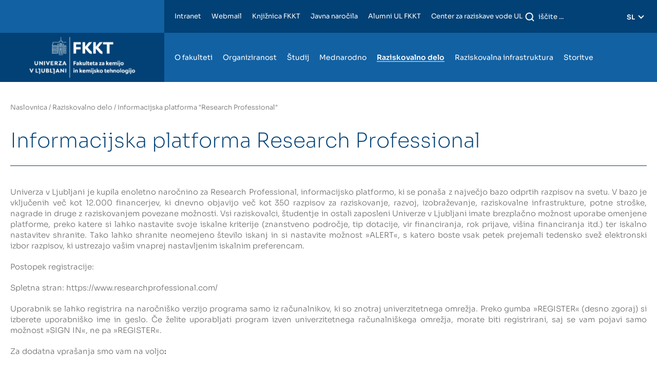

--- FILE ---
content_type: text/html; charset=utf-8
request_url: https://fkkt.uni-lj.si/raziskovalno-delo/informacijska-platforma-research-professional
body_size: 10261
content:
<!DOCTYPE html>
<html lang="sl">
<head>

<meta charset="utf-8">
<!-- 
	Page Authors: Robert Ferencek, Katja Čemažar

	This website is powered by TYPO3 - inspiring people to share!
	TYPO3 is a free open source Content Management Framework initially created by Kasper Skaarhoj and licensed under GNU/GPL.
	TYPO3 is copyright 1998-2026 of Kasper Skaarhoj. Extensions are copyright of their respective owners.
	Information and contribution at https://typo3.org/
-->


<link rel="icon" href="/typo3conf/ext/vobi_fkkt/Resources/Public/Icons/favicon.png" type="image/png">
<title>Informacijska platforma &quot;Research Professional&quot;: FKKT</title>
<meta http-equiv="x-ua-compatible" content="IE=edge">
<meta name="generator" content="TYPO3 CMS">
<meta name="viewport" content="width=device-width, initial-scale=1">
<meta name="robots" content="index,follow">
<meta property="og:image" content="https://fkkt.uni-lj.si/fileadmin/_processed_/f/1/csm_bg_home_48cf77cf75.png">
<meta property="og:title" content="Informacijska platforma &quot;Research Professional&quot;">
<meta name="twitter:card" content="summary">
<meta name="apple-mobile-web-app-capable" content="no">


<link rel="stylesheet" href="/typo3temp/assets/compressed/merged-a9066fa0651f506113b77e98297f5ba3-2bd9023c5a97eeb5fc223626e2378a2a.css.gz?1750413572" media="all">






<link rel="apple-touch-icon" sizes="76x76" href="/typo3conf/ext/vobi_fkkt/Resources/Public/Icons/apple-touch-icon.png">
    <link rel="icon" type="image/png" sizes="32x32" href="/typo3conf/ext/vobi_fkkt/Resources/Public/Icons/favicon-32x32.png">
    <link rel="icon" type="image/png" sizes="16x16" href="/typo3conf/ext/vobi_fkkt/Resources/Public/Icons/favicon-16x16.png">
    <link rel="manifest" href="/typo3conf/ext/vobi_fkkt/Resources/Public/Icons/site.webmanifest">
    <link rel="mask-icon" href="/typo3conf/ext/vobi_fkkt/Resources/Public/Icons/safari-pinned-tab.svg" color="#5bbad5">
    <meta name="msapplication-TileColor" content="#7aabbf">
    <meta name="msapplication-config" content="/typo3conf/ext/vobi_fkkt/Resources/Public/Icons/browserconfig.xml">
    <meta name="theme-color" content="#ffffff"><script data-ignore="1" data-cookieconsent="statistics" type="text/plain"></script>
<link rel="canonical" href="https://fkkt.uni-lj.si/raziskovalno-delo/informacijska-platforma-research-professional"/>
</head>
<body class="font-sora">


<div class="">
  <header>
    
  <div class="">
  <div class="absolute right-0 w-1/2 h-16 bg-fkkt-blue -z-10"></div>
  <div class="absolute left-0 w-1/2 h-16 xl:bg-fkkt-blue-light -z-10"></div>

  <div class="flex h-16 mx-auto top-header max-w-7xl">
    <div class="flex-shrink-0 w-80 bg-fkkt-blue-light"></div>

    <div class="flex w-full bg-fkkt-blue">
      <nav class="hidden top-navigation lg:block">
  <ul
    class="flex ml-5 space-x-5 text-xs font-normal text-white list-none xl:text-sm"
  >
    
      <li class="leading-[4.0rem]">
        <a
          class=" xl:py-2 py-1"
          href="/intranet"
          target=""
        >
          <span class="link link-underline">Intranet</span>
        </a>
      </li>
    
      <li class="leading-[4.0rem]">
        <a
          class=" xl:py-2 py-1"
          href="https://outlook.office365.com/owa/uni-lj.si/"
          target="_blank"
        >
          <span class="link link-underline">Webmail</span>
        </a>
      </li>
    
      <li class="leading-[4.0rem]">
        <a
          class=" xl:py-2 py-1"
          href="/knjiznica-fkkt"
          target=""
        >
          <span class="link link-underline">Knjižnica FKKT</span>
        </a>
      </li>
    
      <li class="leading-[4.0rem]">
        <a
          class=" xl:py-2 py-1"
          href="/javna-narocila"
          target=""
        >
          <span class="link link-underline">Javna naročila</span>
        </a>
      </li>
    
      <li class="leading-[4.0rem]">
        <a
          class=" xl:py-2 py-1"
          href="/alumni-ul-fkkt"
          target=""
        >
          <span class="link link-underline">Alumni UL FKKT</span>
        </a>
      </li>
    
      <li class="leading-[4.0rem]">
        <a
          class=" xl:py-2 py-1"
          href="https://wrc.fkkt.uni-lj.si/"
          target="_blank"
        >
          <span class="link link-underline">Center za raziskave vode UL</span>
        </a>
      </li>
    
  </ul>
</nav>

      <div class="flex flex-row-reverse flex-auto">
        <div class="hidden mx-10 mt-6 language-navigation lg:block">
  
    
      <div class="relative text-sm font-semibold text-white uppercase group">
        <span class="inline-block cursor-pointer"
          >sl</span
        >

        <ul
          class="invisible text-sm font-semibold text-white uppercase list-none transition-all duration-300 ease-in-out opacity-0 group-hover:opacity-100 group-hover:visible"
        >
          
            
          
            
                <li>
                  <a
                    href=""
                    title="English"
                    class="inline-block py-1 text-sm"
                  >
                    <span class="link link-underline"
                      >en</span
                    >
                  </a>
                </li>
              
          
        </ul>
      </div>
    
  
    
  
</div>

        <div class="mobile-search lg:hidden">
  <a href="/iskalnik"></a>
</div>

<div class="search leading-[4rem] hidden lg:block">
  <form
    method="get"
    id="form_kesearch_searchfield"
    name="form_kesearch_searchfield"
    action="/iskalnik"
  >
    <input
      class="text-sm font-normal text-white placeholder-white border-none w-36 bg-fkkt-blue focus:ring-0"
      type="text"
      id="ke_search_searchfield_sword"
      name="tx_kesearch_pi1[sword]"
      placeholder="iščite ..."
    />

    <input
      type="submit"
      id="ke_search_searchfield_submit"
      alt="Find"
      class="hidden"
    />
  </form>
</div>

      </div>
    </div>
  </div>
</div>

  <nav
  class="absolute top-0 right-0 w-full text-white mobile-navigation lg:hidden"
>
  <div id="dl-menu" class="dl-menuwrapper">
    <button class="dl-trigger"></button>

    <ul class="dl-menu bg-fkkt-blue">
      
        <li>
          <a
            href="/o-fakulteti/predstavitev-in-poslanstvo"
            target=""
            >O fakulteti</a
          >

          
            <ul class="dl-submenu">
              
                <li class="">
                  <a
                    class=""
                    href="/o-fakulteti/predstavitev-in-poslanstvo"
                    target=""
                  >
                    Predstavitev in poslanstvo
                  </a>
                </li>
              
                <li class="">
                  <a
                    class=""
                    href="/osebna-izkaznica"
                    target=""
                  >
                    Osebna izkaznica
                  </a>
                </li>
              
                <li class="">
                  <a
                    class=""
                    href="/o-fakulteti/katalog-informacij-javnega-znacaja"
                    target=""
                  >
                    Katalog informacij javnega značaja
                  </a>
                </li>
              
                <li class="">
                  <a
                    class=""
                    href="/o-fakulteti/zaposleni"
                    target=""
                  >
                    Zaposleni
                  </a>
                </li>
              
                <li class="">
                  <a
                    class=""
                    href="/o-fakulteti/zunanji-sodelavci"
                    target=""
                  >
                    Zunanji sodelavci
                  </a>
                </li>
              
                <li class="">
                  <a
                    class=""
                    href="/o-fakulteti/upokojeni-sodelavci"
                    target=""
                  >
                    Upokojeni učitelji
                  </a>
                </li>
              
                <li class="">
                  <a
                    class=""
                    href="/studij-in-studentje/sportno-drustvo-fkkt"
                    target=""
                  >
                    Športno društvo FKKT
                  </a>
                </li>
              
                <li class="">
                  <a
                    class=""
                    href="/studij-in-studentje/koledar-dogodkov-in-zagovorov"
                    target=""
                  >
                    Koledar dogodkov
                  </a>
                </li>
              
                <li class="">
                  <a
                    class=""
                    href="/o-fakulteti/pravilniki"
                    target=""
                  >
                    Pravilniki
                  </a>
                </li>
              
                <li class="">
                  <a
                    class=""
                    href="/o-fakulteti/programi-in-poslovna-porocila"
                    target=""
                  >
                    Programi in poslovna poročila
                  </a>
                </li>
              
                <li class="">
                  <a
                    class=""
                    href="/o-fakulteti/varstvo-osebnih-podatkov"
                    target=""
                  >
                    Varstvo osebnih podatkov
                  </a>
                </li>
              
                <li class="">
                  <a
                    class=""
                    href="/o-fakulteti/razpisana-prosta-delovna-mesta"
                    target=""
                  >
                    Razpisana prosta delovna mesta
                  </a>
                </li>
              
                <li class="">
                  <a
                    class=""
                    href="/o-fakulteti/habilitacije"
                    target=""
                  >
                    Habilitacije
                  </a>
                </li>
              
                <li class="">
                  <a
                    class=""
                    href="/o-fakulteti/erlenmayerica"
                    target=""
                  >
                    Erlenmayerica
                  </a>
                </li>
              
            </ul>
          
        </li>
      
        <li>
          <a
            href="/organiziranost"
            target=""
            >Organiziranost</a
          >

          
            <ul class="dl-submenu">
              
                <li class="">
                  <a
                    class=""
                    href="/organiziranost/vodstvo"
                    target=""
                  >
                    Vodstvo
                  </a>
                </li>
              
                <li class="">
                  <a
                    class=""
                    href="/organiziranost/organi"
                    target=""
                  >
                    Organi
                  </a>
                </li>
              
                <li class="">
                  <a
                    class=""
                    href="/organiziranost/oddelek-za-kemijo-in-biokemijo"
                    target=""
                  >
                    Oddelek za kemijo in biokemijo
                  </a>
                </li>
              
                <li class="">
                  <a
                    class=""
                    href="/organiziranost/oddelek-za-kemijsko-inzenirstvo-in-tehnisko-varnost"
                    target=""
                  >
                    Oddelek za kemijsko inženirstvo in tehniško varnost
                  </a>
                </li>
              
                <li class="">
                  <a
                    class=""
                    href="/organiziranost/skupne-sluzbe"
                    target=""
                  >
                    Skupne službe
                  </a>
                </li>
              
                <li class="">
                  <a
                    class=""
                    href="/organiziranost/infrastrukturni-center"
                    target=""
                  >
                    Infrastrukturni center
                  </a>
                </li>
              
                <li class="">
                  <a
                    class=""
                    href="/organiziranost/enota-za-sport"
                    target=""
                  >
                    Enota za šport
                  </a>
                </li>
              
                <li class="">
                  <a
                    class=""
                    href="/knjiznica-fkkt"
                    target=""
                  >
                    Knjižnica FKKT
                  </a>
                </li>
              
                <li class="">
                  <a
                    class=""
                    href="/storitve/zalozba-ul-fkkt"
                    target=""
                  >
                    Založba UL FKKT
                  </a>
                </li>
              
                <li class="">
                  <a
                    class=""
                    href="/organiziranost/prodaja-publikacij-zalozbe-ul-fkkt-in-kopirnica"
                    target=""
                  >
                    Prodaja študijskega gradiva ter storitev kopirnice in knjižnice
                  </a>
                </li>
              
            </ul>
          
        </li>
      
        <li>
          <a
            href="/studij-in-studentje"
            target=""
            >Študij</a
          >

          
            <ul class="dl-submenu">
              
                <li class="">
                  <a
                    class=""
                    href="/studij-in-studentje/koristne-informacije"
                    target=""
                  >
                    Koristne informacije
                  </a>
                </li>
              
                <li class="">
                  <a
                    class=""
                    href="/studij-in-studentje/te-zanima-studij-na-fkkt"
                    target=""
                  >
                    Te zanima študij na FKKT?
                  </a>
                </li>
              
                <li class="">
                  <a
                    class=""
                    href="/studij-in-studentje/koledar-dogodkov-in-zagovorov"
                    target=""
                  >
                    Koledar dogodkov in zagovorov
                  </a>
                </li>
              
                <li class="">
                  <a
                    class=""
                    href="/studij-in-studentje/univerzitetni-studijski-programi"
                    target=""
                  >
                    Univerzitetni študijski programi
                  </a>
                </li>
              
                <li class="">
                  <a
                    class=""
                    href="/studij-in-studentje/visokosolski-strokovni-studijski-program"
                    target=""
                  >
                    Visokošolski strokovni študijski program
                  </a>
                </li>
              
                <li class="">
                  <a
                    class=""
                    href="/studij-in-studentje/magistrski-studijski-programi"
                    target=""
                  >
                    Magistrski študijski programi
                  </a>
                </li>
              
                <li class="">
                  <a
                    class=""
                    href="/studij-in-studentje/doktorski-studijski-programi"
                    target=""
                  >
                    Doktorski študijski programi
                  </a>
                </li>
              
                <li class="">
                  <a
                    class=""
                    href="/studij-in-studentje/zborniki-in-brosure"
                    target=""
                  >
                    Zborniki in brošure
                  </a>
                </li>
              
                <li class="">
                  <a
                    class=""
                    href="/studij-in-studentje/vpis-v-visji-letnik"
                    target=""
                  >
                    Vpis v višji letnik 25/26
                  </a>
                </li>
              
                <li class="">
                  <a
                    class=""
                    href="/studij-in-studentje/varnost-in-zdravje-pri-delu-studentov"
                    target=""
                  >
                    Varnost in zdravje pri delu študentov
                  </a>
                </li>
              
                <li class="">
                  <a
                    class=""
                    href="https://fkkt.uni-lj.si/fileadmin/user_upload/Studentski_referat/Studijski_koledar/Studijski_koledar_2025-2026_skupaj.pdf"
                    target="_blank"
                  >
                    Študijski koledar 2025/26
                  </a>
                </li>
              
                <li class="">
                  <a
                    class=""
                    href="/studij-in-studentje/studijska-gradiva"
                    target=""
                  >
                    Študijska gradiva Založbe UL FKKT
                  </a>
                </li>
              
                <li class="">
                  <a
                    class=""
                    href="/studij-in-studentje/tutorstvo"
                    target=""
                  >
                    Tutorstvo
                  </a>
                </li>
              
                <li class="">
                  <a
                    class=""
                    href="/studij-in-studentje/sportno-drustvo-fkkt"
                    target=""
                  >
                    Športno društvo FKKT
                  </a>
                </li>
              
                <li class="">
                  <a
                    class=""
                    href="/studij-in-studentje/studentski-svet"
                    target=""
                  >
                    Študentski svet
                  </a>
                </li>
              
                <li class="">
                  <a
                    class=""
                    href="http://studenti.fkkt.uni-lj.si/so-fkkt/"
                    target="_blank"
                  >
                    Študentska organizacija
                  </a>
                </li>
              
                <li class="">
                  <a
                    class=""
                    href="/studij-in-studentje/projekt-ultra"
                    target=""
                  >
                    Projekt ULTRA
                  </a>
                </li>
              
            </ul>
          
        </li>
      
        <li>
          <a
            href="/mednarodno/predstavitev-in-kontakt"
            target=""
            >Mednarodno</a
          >

          
            <ul class="dl-submenu">
              
                <li class="">
                  <a
                    class=""
                    href="/mednarodno/predstavitev-in-kontakt"
                    target=""
                  >
                    Predstavitev in kontakt
                  </a>
                </li>
              
                <li class="">
                  <a
                    class=""
                    href="/mednarodno/novice-in-obvestila"
                    target=""
                  >
                    Novice in obvestila
                  </a>
                </li>
              
                <li class="">
                  <a
                    class=""
                    href="/mednarodno/erasmus"
                    target=""
                  >
                    Erasmus+
                  </a>
                </li>
              
                <li class="">
                  <a
                    class=""
                    href="/mednarodno/drugi-programi"
                    target=""
                  >
                    Drugi programi
                  </a>
                </li>
              
                <li class="">
                  <a
                    class=""
                    href="/mednarodno/stipendije-poletne-sole"
                    target=""
                  >
                    Štipendije, poletne šole
                  </a>
                </li>
              
                <li class="">
                  <a
                    class=""
                    href="/mednarodno/vtisi-studentov"
                    target=""
                  >
                    Vtisi študentov
                  </a>
                </li>
              
                <li class="">
                  <a
                    class=""
                    href="/mednarodno/eutopie"
                    target=""
                  >
                    EUTOPIA
                  </a>
                </li>
              
            </ul>
          
        </li>
      
        <li>
          <a
            href="/raziskovalno-delo/predstavitev"
            target=""
            >Raziskovalno delo</a
          >

          
            <ul class="dl-submenu">
              
                <li class="">
                  <a
                    class=""
                    href="/raziskovalno-delo/predstavitev"
                    target=""
                  >
                    Predstavitev
                  </a>
                </li>
              
                <li class="">
                  <a
                    class=""
                    href="/raziskovalno-delo/raziskovalni-programi-aris"
                    target=""
                  >
                    Raziskovalni programi ARIS
                  </a>
                </li>
              
                <li class="">
                  <a
                    class=""
                    href="/raziskovalno-delo/raziskovalni-projekti-aris"
                    target=""
                  >
                    Raziskovalni projekti ARIS
                  </a>
                </li>
              
                <li class="">
                  <a
                    class=""
                    href="/raziskovalno-delo/ostali-raziskovalni-projekti"
                    target=""
                  >
                    Ostali raziskovalni projekti
                  </a>
                </li>
              
                <li class="">
                  <a
                    class=""
                    href="/raziskovalno-delo/informacijska-platforma-research-professional"
                    target=""
                  >
                    Informacijska platforma &quot;Research Professional&quot;
                  </a>
                </li>
              
                <li class="">
                  <a
                    class=""
                    href="/raziskovalno-delo/aktualni-razpisi"
                    target=""
                  >
                    Aktualni razpisi
                  </a>
                </li>
              
            </ul>
          
        </li>
      
        <li>
          <a
            href="/raziskovalna-infrastruktura/predstavitev-in-poslanstvo"
            target=""
            >Raziskovalna infrastruktura</a
          >

          
            <ul class="dl-submenu">
              
                <li class="">
                  <a
                    class=""
                    href="/raziskovalna-infrastruktura/predstavitev-in-poslanstvo"
                    target=""
                  >
                    Predstavitev in poslanstvo
                  </a>
                </li>
              
                <li class="">
                  <a
                    class=""
                    href="/raziskovalna-infrastruktura/enota-za-analizo-organskih-molekul"
                    target=""
                  >
                    Enota za analizo organskih molekul
                  </a>
                </li>
              
                <li class="">
                  <a
                    class=""
                    href="/raziskovalna-infrastruktura/enota-za-analizo-malih-molekul"
                    target=""
                  >
                    Enota za analizo malih molekul
                  </a>
                </li>
              
                <li class="">
                  <a
                    class=""
                    href="/raziskovalna-infrastruktura/enota-za-analizo-makromolekul"
                    target=""
                  >
                    Enota za analizo makromolekul
                  </a>
                </li>
              
                <li class="">
                  <a
                    class=""
                    href="/raziskovalna-infrastruktura/enota-za-dediscinsko-znanost"
                    target="_self"
                  >
                    Enota za dediščinsko znanost
                  </a>
                </li>
              
                <li class="">
                  <a
                    class=""
                    href="/raziskovalna-infrastruktura/knjiznica-spojin"
                    target=""
                  >
                    Knjižnica spojin
                  </a>
                </li>
              
                <li class="">
                  <a
                    class=""
                    href="https://fkkt.uni-lj.si/fileadmin/user_upload/raziskovalna_infrastruktura/ARRS-RI-Evidenca-opreme-2024_UL_FKKT_za_porocanje_marec_2025.pdf"
                    target="_blank"
                  >
                    Cenik raziskovalne opreme FKKT
                  </a>
                </li>
              
            </ul>
          
        </li>
      
        <li>
          <a
            href="/storitve/storitve-infrastrukturnega-centra"
            target=""
            >Storitve</a
          >

          
            <ul class="dl-submenu">
              
                <li class="">
                  <a
                    class=""
                    href="/storitve/storitve-infrastrukturnega-centra"
                    target=""
                  >
                    Storitve infrastrukturnega centra
                  </a>
                </li>
              
                <li class="">
                  <a
                    class=""
                    href="/storitve/zalozba-ul-fkkt"
                    target=""
                  >
                    Založba UL FKKT
                  </a>
                </li>
              
            </ul>
          
        </li>
      

      
        <li class="">
          
            <span class="block w-20 mx-auto my-5 border-t border-white"></span>
          

          <a
            class=""
            href="/intranet"
            target=""
          >
            <span class="link link-underline">Intranet</span>
          </a>
        </li>
      
        <li class="">
          

          <a
            class=""
            href="https://outlook.office365.com/owa/uni-lj.si/"
            target="_blank"
          >
            <span class="link link-underline">Webmail</span>
          </a>
        </li>
      
        <li class="">
          

          <a
            class=""
            href="/knjiznica-fkkt"
            target=""
          >
            <span class="link link-underline">Knjižnica FKKT</span>
          </a>
        </li>
      
        <li class="">
          

          <a
            class=""
            href="/javna-narocila"
            target=""
          >
            <span class="link link-underline">Javna naročila</span>
          </a>
        </li>
      
        <li class="">
          

          <a
            class=""
            href="/alumni-ul-fkkt"
            target=""
          >
            <span class="link link-underline">Alumni UL FKKT</span>
          </a>
        </li>
      
        <li class="">
          

          <a
            class=""
            href="https://wrc.fkkt.uni-lj.si/"
            target="_blank"
          >
            <span class="link link-underline">Center za raziskave vode UL</span>
          </a>
        </li>
      

      <li class="text-center mobile-lang-menu">
        <span class="block w-20 mx-auto mt-0 border-t border-white mb-7"></span>
        
          <a
            href="/raziskovalno-delo/informacijska-platforma-research-professional"
            title="Slovensko"
            class="py-1 text-sm uppercase px-7"
          >
            <span class="link link-underline"
              >sl</span
            >
          </a>
        
          <a
            href=""
            title="English"
            class="py-1 text-sm uppercase px-7"
          >
            <span class="link link-underline"
              >en</span
            >
          </a>
        
      </li>
    </ul>
  </div>
  <!-- /dl-menuwrapper -->
</nav>


<div class="">
  <div
    class="absolute left-0 hidden w-1/3 h-24 xl:w-1/4 2xl:w-1/3 bg-fkkt-blue -z-10 xl:block menu-dimmer-left"
  ></div>
  <div class="flex h-24 mx-auto main-header 2xl:container-off max-w-7xl">
    <div class="flex-shrink-0 bg-white w-80">
      <a class="block w-full h-full bg-center bg-no-repeat logo bg-fkkt-blue sl" href="/">
        <h1 class="sr-only">FKKT</h1>
      </a>
    </div>

    <div class="flex w-full">
      <div class="absolute right-0 w-full h-24 bg-fkkt-blue-light -z-20"></div>
      <nav class="hidden w-full main-navigation lg:block">
  <div>
    <ul
      class="flex mx-5 space-x-5 text-sm font-normal text-white list-none xl:text-[14px]"
    >
      
        <li class="relative block h-24 ml-0 group">
          <a
            class=""
            href="/o-fakulteti/predstavitev-in-poslanstvo"
            target=""
          >
            <div class="relative inline-block -translate-y-1/2 top-1/2">
              <span class="link link-underline"
                >O fakulteti</span
              >
            </div>
          </a>

          
            <ul
              class="z-50 absolute opacity-0 invisible group-hover:opacity-100 group-hover:visible list-none transition-all duration-300 ease-in-out text-white bg-fkkt-blue-light font-light p-3.5 mt-12 w-72 normal-case shadow-xl -ml-3.5"
            >
              
                <li class="pb-2 last:pb-0">
                  <a
                    class=""
                    href="/o-fakulteti/predstavitev-in-poslanstvo"
                    target=""
                  >
                    <span class="link link-underline"
                      >Predstavitev in poslanstvo</span
                    >
                  </a>
                </li>
              
                <li class="pb-2 last:pb-0">
                  <a
                    class=""
                    href="/osebna-izkaznica"
                    target=""
                  >
                    <span class="link link-underline"
                      >Osebna izkaznica</span
                    >
                  </a>
                </li>
              
                <li class="pb-2 last:pb-0">
                  <a
                    class=""
                    href="/o-fakulteti/katalog-informacij-javnega-znacaja"
                    target=""
                  >
                    <span class="link link-underline"
                      >Katalog informacij javnega značaja</span
                    >
                  </a>
                </li>
              
                <li class="pb-2 last:pb-0">
                  <a
                    class=""
                    href="/o-fakulteti/zaposleni"
                    target=""
                  >
                    <span class="link link-underline"
                      >Zaposleni</span
                    >
                  </a>
                </li>
              
                <li class="pb-2 last:pb-0">
                  <a
                    class=""
                    href="/o-fakulteti/zunanji-sodelavci"
                    target=""
                  >
                    <span class="link link-underline"
                      >Zunanji sodelavci</span
                    >
                  </a>
                </li>
              
                <li class="pb-2 last:pb-0">
                  <a
                    class=""
                    href="/o-fakulteti/upokojeni-sodelavci"
                    target=""
                  >
                    <span class="link link-underline"
                      >Upokojeni učitelji</span
                    >
                  </a>
                </li>
              
                <li class="pb-2 last:pb-0">
                  <a
                    class=""
                    href="/studij-in-studentje/sportno-drustvo-fkkt"
                    target=""
                  >
                    <span class="link link-underline"
                      >Športno društvo FKKT</span
                    >
                  </a>
                </li>
              
                <li class="pb-2 last:pb-0">
                  <a
                    class=""
                    href="/studij-in-studentje/koledar-dogodkov-in-zagovorov"
                    target=""
                  >
                    <span class="link link-underline"
                      >Koledar dogodkov</span
                    >
                  </a>
                </li>
              
                <li class="pb-2 last:pb-0">
                  <a
                    class=""
                    href="/o-fakulteti/pravilniki"
                    target=""
                  >
                    <span class="link link-underline"
                      >Pravilniki</span
                    >
                  </a>
                </li>
              
                <li class="pb-2 last:pb-0">
                  <a
                    class=""
                    href="/o-fakulteti/programi-in-poslovna-porocila"
                    target=""
                  >
                    <span class="link link-underline"
                      >Programi in poslovna poročila</span
                    >
                  </a>
                </li>
              
                <li class="pb-2 last:pb-0">
                  <a
                    class=""
                    href="/o-fakulteti/varstvo-osebnih-podatkov"
                    target=""
                  >
                    <span class="link link-underline"
                      >Varstvo osebnih podatkov</span
                    >
                  </a>
                </li>
              
                <li class="pb-2 last:pb-0">
                  <a
                    class=""
                    href="/o-fakulteti/razpisana-prosta-delovna-mesta"
                    target=""
                  >
                    <span class="link link-underline"
                      >Razpisana prosta delovna mesta</span
                    >
                  </a>
                </li>
              
                <li class="pb-2 last:pb-0">
                  <a
                    class=""
                    href="/o-fakulteti/habilitacije"
                    target=""
                  >
                    <span class="link link-underline"
                      >Habilitacije</span
                    >
                  </a>
                </li>
              
                <li class="pb-2 last:pb-0">
                  <a
                    class=""
                    href="/o-fakulteti/erlenmayerica"
                    target=""
                  >
                    <span class="link link-underline"
                      >Erlenmayerica</span
                    >
                  </a>
                </li>
              
            </ul>
          
        </li>
      
        <li class="relative block h-24 ml-0 group">
          <a
            class=""
            href="/organiziranost"
            target=""
          >
            <div class="relative inline-block -translate-y-1/2 top-1/2">
              <span class="link link-underline"
                >Organiziranost</span
              >
            </div>
          </a>

          
            <ul
              class="z-50 absolute opacity-0 invisible group-hover:opacity-100 group-hover:visible list-none transition-all duration-300 ease-in-out text-white bg-fkkt-blue-light font-light p-3.5 mt-12 w-72 normal-case shadow-xl -ml-3.5"
            >
              
                <li class="pb-2 last:pb-0">
                  <a
                    class=""
                    href="/organiziranost/vodstvo"
                    target=""
                  >
                    <span class="link link-underline"
                      >Vodstvo</span
                    >
                  </a>
                </li>
              
                <li class="pb-2 last:pb-0">
                  <a
                    class=""
                    href="/organiziranost/organi"
                    target=""
                  >
                    <span class="link link-underline"
                      >Organi</span
                    >
                  </a>
                </li>
              
                <li class="pb-2 last:pb-0">
                  <a
                    class=""
                    href="/organiziranost/oddelek-za-kemijo-in-biokemijo"
                    target=""
                  >
                    <span class="link link-underline"
                      >Oddelek za kemijo in biokemijo</span
                    >
                  </a>
                </li>
              
                <li class="pb-2 last:pb-0">
                  <a
                    class=""
                    href="/organiziranost/oddelek-za-kemijsko-inzenirstvo-in-tehnisko-varnost"
                    target=""
                  >
                    <span class="link link-underline"
                      >Oddelek za kemijsko inženirstvo in tehniško varnost</span
                    >
                  </a>
                </li>
              
                <li class="pb-2 last:pb-0">
                  <a
                    class=""
                    href="/organiziranost/skupne-sluzbe"
                    target=""
                  >
                    <span class="link link-underline"
                      >Skupne službe</span
                    >
                  </a>
                </li>
              
                <li class="pb-2 last:pb-0">
                  <a
                    class=""
                    href="/organiziranost/infrastrukturni-center"
                    target=""
                  >
                    <span class="link link-underline"
                      >Infrastrukturni center</span
                    >
                  </a>
                </li>
              
                <li class="pb-2 last:pb-0">
                  <a
                    class=""
                    href="/organiziranost/enota-za-sport"
                    target=""
                  >
                    <span class="link link-underline"
                      >Enota za šport</span
                    >
                  </a>
                </li>
              
                <li class="pb-2 last:pb-0">
                  <a
                    class=""
                    href="/knjiznica-fkkt"
                    target=""
                  >
                    <span class="link link-underline"
                      >Knjižnica FKKT</span
                    >
                  </a>
                </li>
              
                <li class="pb-2 last:pb-0">
                  <a
                    class=""
                    href="/storitve/zalozba-ul-fkkt"
                    target=""
                  >
                    <span class="link link-underline"
                      >Založba UL FKKT</span
                    >
                  </a>
                </li>
              
                <li class="pb-2 last:pb-0">
                  <a
                    class=""
                    href="/organiziranost/prodaja-publikacij-zalozbe-ul-fkkt-in-kopirnica"
                    target=""
                  >
                    <span class="link link-underline"
                      >Prodaja študijskega gradiva ter storitev kopirnice in knjižnice</span
                    >
                  </a>
                </li>
              
            </ul>
          
        </li>
      
        <li class="relative block h-24 ml-0 group">
          <a
            class=""
            href="/studij-in-studentje"
            target=""
          >
            <div class="relative inline-block -translate-y-1/2 top-1/2">
              <span class="link link-underline"
                >Študij</span
              >
            </div>
          </a>

          
            <ul
              class="z-50 absolute opacity-0 invisible group-hover:opacity-100 group-hover:visible list-none transition-all duration-300 ease-in-out text-white bg-fkkt-blue-light font-light p-3.5 mt-12 w-72 normal-case shadow-xl -ml-3.5"
            >
              
                <li class="pb-2 last:pb-0">
                  <a
                    class=""
                    href="/studij-in-studentje/koristne-informacije"
                    target=""
                  >
                    <span class="link link-underline"
                      >Koristne informacije</span
                    >
                  </a>
                </li>
              
                <li class="pb-2 last:pb-0">
                  <a
                    class=""
                    href="/studij-in-studentje/te-zanima-studij-na-fkkt"
                    target=""
                  >
                    <span class="link link-underline"
                      >Te zanima študij na FKKT?</span
                    >
                  </a>
                </li>
              
                <li class="pb-2 last:pb-0">
                  <a
                    class=""
                    href="/studij-in-studentje/koledar-dogodkov-in-zagovorov"
                    target=""
                  >
                    <span class="link link-underline"
                      >Koledar dogodkov in zagovorov</span
                    >
                  </a>
                </li>
              
                <li class="pb-2 last:pb-0">
                  <a
                    class=""
                    href="/studij-in-studentje/univerzitetni-studijski-programi"
                    target=""
                  >
                    <span class="link link-underline"
                      >Univerzitetni študijski programi</span
                    >
                  </a>
                </li>
              
                <li class="pb-2 last:pb-0">
                  <a
                    class=""
                    href="/studij-in-studentje/visokosolski-strokovni-studijski-program"
                    target=""
                  >
                    <span class="link link-underline"
                      >Visokošolski strokovni študijski program</span
                    >
                  </a>
                </li>
              
                <li class="pb-2 last:pb-0">
                  <a
                    class=""
                    href="/studij-in-studentje/magistrski-studijski-programi"
                    target=""
                  >
                    <span class="link link-underline"
                      >Magistrski študijski programi</span
                    >
                  </a>
                </li>
              
                <li class="pb-2 last:pb-0">
                  <a
                    class=""
                    href="/studij-in-studentje/doktorski-studijski-programi"
                    target=""
                  >
                    <span class="link link-underline"
                      >Doktorski študijski programi</span
                    >
                  </a>
                </li>
              
                <li class="pb-2 last:pb-0">
                  <a
                    class=""
                    href="/studij-in-studentje/zborniki-in-brosure"
                    target=""
                  >
                    <span class="link link-underline"
                      >Zborniki in brošure</span
                    >
                  </a>
                </li>
              
                <li class="pb-2 last:pb-0">
                  <a
                    class=""
                    href="/studij-in-studentje/vpis-v-visji-letnik"
                    target=""
                  >
                    <span class="link link-underline"
                      >Vpis v višji letnik 25/26</span
                    >
                  </a>
                </li>
              
                <li class="pb-2 last:pb-0">
                  <a
                    class=""
                    href="/studij-in-studentje/varnost-in-zdravje-pri-delu-studentov"
                    target=""
                  >
                    <span class="link link-underline"
                      >Varnost in zdravje pri delu študentov</span
                    >
                  </a>
                </li>
              
                <li class="pb-2 last:pb-0">
                  <a
                    class=""
                    href="https://fkkt.uni-lj.si/fileadmin/user_upload/Studentski_referat/Studijski_koledar/Studijski_koledar_2025-2026_skupaj.pdf"
                    target="_blank"
                  >
                    <span class="link link-underline"
                      >Študijski koledar 2025/26</span
                    >
                  </a>
                </li>
              
                <li class="pb-2 last:pb-0">
                  <a
                    class=""
                    href="/studij-in-studentje/studijska-gradiva"
                    target=""
                  >
                    <span class="link link-underline"
                      >Študijska gradiva Založbe UL FKKT</span
                    >
                  </a>
                </li>
              
                <li class="pb-2 last:pb-0">
                  <a
                    class=""
                    href="/studij-in-studentje/tutorstvo"
                    target=""
                  >
                    <span class="link link-underline"
                      >Tutorstvo</span
                    >
                  </a>
                </li>
              
                <li class="pb-2 last:pb-0">
                  <a
                    class=""
                    href="/studij-in-studentje/sportno-drustvo-fkkt"
                    target=""
                  >
                    <span class="link link-underline"
                      >Športno društvo FKKT</span
                    >
                  </a>
                </li>
              
                <li class="pb-2 last:pb-0">
                  <a
                    class=""
                    href="/studij-in-studentje/studentski-svet"
                    target=""
                  >
                    <span class="link link-underline"
                      >Študentski svet</span
                    >
                  </a>
                </li>
              
                <li class="pb-2 last:pb-0">
                  <a
                    class=""
                    href="http://studenti.fkkt.uni-lj.si/so-fkkt/"
                    target="_blank"
                  >
                    <span class="link link-underline"
                      >Študentska organizacija</span
                    >
                  </a>
                </li>
              
                <li class="pb-2 last:pb-0">
                  <a
                    class=""
                    href="/studij-in-studentje/projekt-ultra"
                    target=""
                  >
                    <span class="link link-underline"
                      >Projekt ULTRA</span
                    >
                  </a>
                </li>
              
            </ul>
          
        </li>
      
        <li class="relative block h-24 ml-0 group">
          <a
            class=""
            href="/mednarodno/predstavitev-in-kontakt"
            target=""
          >
            <div class="relative inline-block -translate-y-1/2 top-1/2">
              <span class="link link-underline"
                >Mednarodno</span
              >
            </div>
          </a>

          
            <ul
              class="z-50 absolute opacity-0 invisible group-hover:opacity-100 group-hover:visible list-none transition-all duration-300 ease-in-out text-white bg-fkkt-blue-light font-light p-3.5 mt-12 w-72 normal-case shadow-xl -ml-3.5"
            >
              
                <li class="pb-2 last:pb-0">
                  <a
                    class=""
                    href="/mednarodno/predstavitev-in-kontakt"
                    target=""
                  >
                    <span class="link link-underline"
                      >Predstavitev in kontakt</span
                    >
                  </a>
                </li>
              
                <li class="pb-2 last:pb-0">
                  <a
                    class=""
                    href="/mednarodno/novice-in-obvestila"
                    target=""
                  >
                    <span class="link link-underline"
                      >Novice in obvestila</span
                    >
                  </a>
                </li>
              
                <li class="pb-2 last:pb-0">
                  <a
                    class=""
                    href="/mednarodno/erasmus"
                    target=""
                  >
                    <span class="link link-underline"
                      >Erasmus+</span
                    >
                  </a>
                </li>
              
                <li class="pb-2 last:pb-0">
                  <a
                    class=""
                    href="/mednarodno/drugi-programi"
                    target=""
                  >
                    <span class="link link-underline"
                      >Drugi programi</span
                    >
                  </a>
                </li>
              
                <li class="pb-2 last:pb-0">
                  <a
                    class=""
                    href="/mednarodno/stipendije-poletne-sole"
                    target=""
                  >
                    <span class="link link-underline"
                      >Štipendije, poletne šole</span
                    >
                  </a>
                </li>
              
                <li class="pb-2 last:pb-0">
                  <a
                    class=""
                    href="/mednarodno/vtisi-studentov"
                    target=""
                  >
                    <span class="link link-underline"
                      >Vtisi študentov</span
                    >
                  </a>
                </li>
              
                <li class="pb-2 last:pb-0">
                  <a
                    class=""
                    href="/mednarodno/eutopie"
                    target=""
                  >
                    <span class="link link-underline"
                      >EUTOPIA</span
                    >
                  </a>
                </li>
              
            </ul>
          
        </li>
      
        <li class="relative block h-24 ml-0 group">
          <a
            class="active font-semibold"
            href="/raziskovalno-delo/predstavitev"
            target=""
          >
            <div class="relative inline-block -translate-y-1/2 top-1/2">
              <span class="link link-underline"
                >Raziskovalno delo</span
              >
            </div>
          </a>

          
            <ul
              class="z-50 absolute opacity-0 invisible group-hover:opacity-100 group-hover:visible list-none transition-all duration-300 ease-in-out text-white bg-fkkt-blue-light font-light p-3.5 mt-12 w-72 normal-case shadow-xl -ml-3.5"
            >
              
                <li class="pb-2 last:pb-0">
                  <a
                    class=""
                    href="/raziskovalno-delo/predstavitev"
                    target=""
                  >
                    <span class="link link-underline"
                      >Predstavitev</span
                    >
                  </a>
                </li>
              
                <li class="pb-2 last:pb-0">
                  <a
                    class=""
                    href="/raziskovalno-delo/raziskovalni-programi-aris"
                    target=""
                  >
                    <span class="link link-underline"
                      >Raziskovalni programi ARIS</span
                    >
                  </a>
                </li>
              
                <li class="pb-2 last:pb-0">
                  <a
                    class=""
                    href="/raziskovalno-delo/raziskovalni-projekti-aris"
                    target=""
                  >
                    <span class="link link-underline"
                      >Raziskovalni projekti ARIS</span
                    >
                  </a>
                </li>
              
                <li class="pb-2 last:pb-0">
                  <a
                    class=""
                    href="/raziskovalno-delo/ostali-raziskovalni-projekti"
                    target=""
                  >
                    <span class="link link-underline"
                      >Ostali raziskovalni projekti</span
                    >
                  </a>
                </li>
              
                <li class="pb-2 last:pb-0">
                  <a
                    class="active font-semibold"
                    href="/raziskovalno-delo/informacijska-platforma-research-professional"
                    target=""
                  >
                    <span class="link link-underline"
                      >Informacijska platforma &quot;Research Professional&quot;</span
                    >
                  </a>
                </li>
              
                <li class="pb-2 last:pb-0">
                  <a
                    class=""
                    href="/raziskovalno-delo/aktualni-razpisi"
                    target=""
                  >
                    <span class="link link-underline"
                      >Aktualni razpisi</span
                    >
                  </a>
                </li>
              
            </ul>
          
        </li>
      
        <li class="relative block h-24 ml-0 group">
          <a
            class=""
            href="/raziskovalna-infrastruktura/predstavitev-in-poslanstvo"
            target=""
          >
            <div class="relative inline-block -translate-y-1/2 top-1/2">
              <span class="link link-underline"
                >Raziskovalna infrastruktura</span
              >
            </div>
          </a>

          
            <ul
              class="z-50 absolute opacity-0 invisible group-hover:opacity-100 group-hover:visible list-none transition-all duration-300 ease-in-out text-white bg-fkkt-blue-light font-light p-3.5 mt-12 w-72 normal-case shadow-xl -ml-3.5"
            >
              
                <li class="pb-2 last:pb-0">
                  <a
                    class=""
                    href="/raziskovalna-infrastruktura/predstavitev-in-poslanstvo"
                    target=""
                  >
                    <span class="link link-underline"
                      >Predstavitev in poslanstvo</span
                    >
                  </a>
                </li>
              
                <li class="pb-2 last:pb-0">
                  <a
                    class=""
                    href="/raziskovalna-infrastruktura/enota-za-analizo-organskih-molekul"
                    target=""
                  >
                    <span class="link link-underline"
                      >Enota za analizo organskih molekul</span
                    >
                  </a>
                </li>
              
                <li class="pb-2 last:pb-0">
                  <a
                    class=""
                    href="/raziskovalna-infrastruktura/enota-za-analizo-malih-molekul"
                    target=""
                  >
                    <span class="link link-underline"
                      >Enota za analizo malih molekul</span
                    >
                  </a>
                </li>
              
                <li class="pb-2 last:pb-0">
                  <a
                    class=""
                    href="/raziskovalna-infrastruktura/enota-za-analizo-makromolekul"
                    target=""
                  >
                    <span class="link link-underline"
                      >Enota za analizo makromolekul</span
                    >
                  </a>
                </li>
              
                <li class="pb-2 last:pb-0">
                  <a
                    class=""
                    href="/raziskovalna-infrastruktura/enota-za-dediscinsko-znanost"
                    target="_self"
                  >
                    <span class="link link-underline"
                      >Enota za dediščinsko znanost</span
                    >
                  </a>
                </li>
              
                <li class="pb-2 last:pb-0">
                  <a
                    class=""
                    href="/raziskovalna-infrastruktura/knjiznica-spojin"
                    target=""
                  >
                    <span class="link link-underline"
                      >Knjižnica spojin</span
                    >
                  </a>
                </li>
              
                <li class="pb-2 last:pb-0">
                  <a
                    class=""
                    href="https://fkkt.uni-lj.si/fileadmin/user_upload/raziskovalna_infrastruktura/ARRS-RI-Evidenca-opreme-2024_UL_FKKT_za_porocanje_marec_2025.pdf"
                    target="_blank"
                  >
                    <span class="link link-underline"
                      >Cenik raziskovalne opreme FKKT</span
                    >
                  </a>
                </li>
              
            </ul>
          
        </li>
      
        <li class="relative block h-24 ml-0 group">
          <a
            class=""
            href="/storitve/storitve-infrastrukturnega-centra"
            target=""
          >
            <div class="relative inline-block -translate-y-1/2 top-1/2">
              <span class="link link-underline"
                >Storitve</span
              >
            </div>
          </a>

          
            <ul
              class="z-50 absolute opacity-0 invisible group-hover:opacity-100 group-hover:visible list-none transition-all duration-300 ease-in-out text-white bg-fkkt-blue-light font-light p-3.5 mt-12 w-72 normal-case shadow-xl xl:-ml-44 -ml-56"
            >
              
                <li class="pb-2 last:pb-0">
                  <a
                    class=""
                    href="/storitve/storitve-infrastrukturnega-centra"
                    target=""
                  >
                    <span class="link link-underline"
                      >Storitve infrastrukturnega centra</span
                    >
                  </a>
                </li>
              
                <li class="pb-2 last:pb-0">
                  <a
                    class=""
                    href="/storitve/zalozba-ul-fkkt"
                    target=""
                  >
                    <span class="link link-underline"
                      >Založba UL FKKT</span
                    >
                  </a>
                </li>
              
            </ul>
          
        </li>
      
    </ul>
  </div>
</nav>

    </div>
  </div>
</div>


  

  </header>

  <main>
    
  <section
    class="px-5 py-10 mx-auto text-base font-light content max-w-7xl subpage text-fkkt-gray-dark 2xl:px-24"
  >
    <div class="mb-8 text-sm font-light breadcrumbs">
  
    <a href="/">Naslovnica</a>

    
      /
    
  
    <a href="/raziskovalno-delo/predstavitev">Raziskovalno delo</a>

    
      /
    
  
    <span class="text-fkkt-gray-dark">Informacijska platforma &quot;Research Professional&quot;</span>

    
  
</div>


    
    

            <div id="c773" class="frame frame-default frame-type-text frame-layout-0">
                
                
                    



                
                
                    

    
        <header>
            

    
            
                

    
            <h2 class="">
                Informacijska platforma Research Professional
            </h2>
        



            
        



            



            



        </header>
    



                
                

    <p>Univerza v Ljubljani je kupila enoletno naročnino za&nbsp;<a href="https://www.researchprofessional.com/0/rr/home" target="_blank" rel="noreferrer">Research Professional</a>,&nbsp;informacijsko platformo, ki se ponaša z največjo bazo odprtih razpisov na svetu. V bazo je vključenih več kot 12.000 financerjev, ki dnevno objavijo več kot 350 razpisov za raziskovanje, razvoj, izobraževanje, raziskovalne infrastrukture, potne stroške, nagrade in druge z raziskovanjem povezane možnosti. Vsi raziskovalci, študentje in ostali zaposleni Univerze v Ljubljani imate brezplačno možnost uporabe omenjene platforme, preko katere si lahko nastavite svoje iskalne kriterije (znanstveno področje, tip dotacije, vir financiranja, rok prijave, višina financiranja itd.) ter iskalno nastavitev shranite. Tako lahko shranite neomejeno število iskanj in si nastavite možnost »ALERT«, s katero boste vsak petek prejemali tedensko svež elektronski izbor razpisov, ki ustrezajo vašim vnaprej nastavljenim iskalnim preferencam.</p>
<p>Postopek registracije:</p>
<p>Spletna stran:&nbsp;<a href="https://www.researchprofessional.com/" target="_blank" rel="noreferrer">https://www.researchprofessional.com/</a></p>
<p>Uporabnik se lahko registrira na naročniško verzijo programa samo iz računalnikov, ki so znotraj univerzitetnega omrežja. Preko gumba »REGISTER« (desno zgoraj) si izberete uporabniško ime in geslo. Če želite uporabljati program izven univerzitetnega računalniškega omrežja, morate biti registrirani, saj se vam pojavi samo možnost »SIGN IN«, ne pa »REGISTER«.</p>
<p>Za dodatna vprašanja smo vam na voljo<strong>:</strong></p>
<p>Tjaša Nabergoj, 01 2414 666</p>
<p><strong><a href="#" data-mailto-token="ocknvq,gwrtqlgmvkBwpk/nl0uk" data-mailto-vector="2">euprojekti(at)uni-lj.si</a></strong></p><ul> 	<li><a href="/fileadmin/user_upload/raziskovanje/research_professional/Quick_Start_Guide_2013.pdf">Hitra navodila</a></li> 	<li><a href="/fileadmin/user_upload/raziskovanje/research_professional/RP_User_Guide_2013.pdf">Research Professional vodič</a></li> </ul>


                
                    



                
                
                    



                
            </div>

        


  </section>

  </main>

  <footer class="pt-16 pb-12 bg-fkkt-blue">
  <div class="px-5 mx-auto 2xl:container-off max-w-7xl 2xl:px-24">
    <div class="container justify-center space-x-0 md:flex-row md:flex md:flex-nowrap lg:space-x-24">

      <div class="flex-auto text-center md:text-left md:flex-initial contact-content">
        <h2>Kontakt</h2>
        <div class="md:flex md:flex-row md:space-x-20 two-columns">
  <div class="basis-1/2">
    
       
    

            <div id="c1540" class="frame frame-default frame-type-text frame-layout-0">
                
                
                    



                
                
                    

    



                
                

    <p>Univerza v Ljubljani,<br> Fakulteta za kemijo in kemijsko tehnologijo</p>
<p>Večna pot 113<br> 1000 Ljubljana</p>


                
                    



                
                
                    



                
            </div>

        

 
    
       
    

            <div id="c1648" class="frame frame-default frame-type-html frame-layout-0">
                
                
                    



                
                
                

    <div class="mx-auto mb-5 md:mx-0 flex space-x-5" style="width: 157px;">
  <a href="https://www.facebook.com/ulfkkt/" target="_blank">
    <img src="/fileadmin/ikone/facebook-3-xxl.png" width="24px" alt="Facebook" />
  </a>
  <a href="https://www.instagram.com/ul.fkkt?utm_source=ig_web_button_share_sheet&igsh=ZDNlZDc0MzIxNw==" target="_blank">
    <img  src="/fileadmin/ikone/instagram.png" width="24px" alt="Instagram" />
  </a>
  <a href="https://www.youtube.com/@UL_FKKT/featured" target="_blank">
    <img  src="/fileadmin/ikone/youtube.png" width="24px" alt="YouTube" />
  </a>
  <a href="https://www.linkedin.com/company/university-of-ljubljana-faculty-of-chemistry-and-chemical-technology/posts/?feedView=all" target="_blank">
    <img  src="/fileadmin/ikone/linkedin.png" width="24px" alt="LinkedIn" />
  </a>
</div>



                
                    



                
                
                    



                
            </div>

        

 
    
  </div>
  <div class="basis-1/2">
    
       
    

            <div id="c1541" class="frame frame-default frame-type-text frame-layout-0">
                
                
                    



                
                
                    

    



                
                

    <p>Tel: <a href="tel:014798000">01 479 84 00</a><br> E-naslov: <a href="#" data-mailto-token="ocknvq,kphqBhmmv0wpk/nl0uk" data-mailto-vector="2">info(at)fkkt.uni-lj.si</a></p>
<p><a href="/kontakti">Kontakti</a></p>


                
                    



                
                
                    



                
            </div>

        

 
    
       
    

            <div id="c1542" class="frame frame-default frame-type-html frame-layout-0">
                
                
                    



                
                
                

    <p>
  <div class="flex flex-row justify-center md:justify-start">
    <div><img style="margin-right: 12px;" src="/fileadmin/ikone/map_icon.png" width="24px" /></div>
    <div><a class="text-sm" style="line-height:33px; color:#fff;" href="/osebna-izkaznica/#c72"><span class="link link-underline">Kako do nas? </span></a></div>
  </div>
</p>


                
                    



                
                
                    



                
            </div>

        

 
    
  </div>
</div>

      </div>

      <div class="h-0 m-auto my-10 text-center border-t md:text-left md:hidden"></div>

      <div class="text-sm font-normal text-center text-white md:text-left md:pl-10 lg:pl-20 md:border-l md:pr-5">
        <nav>
          <ul class="mt-6 font-normal text-white list-none txt-sm">
            
              <li class="mb-4 lg:mb-6">
                <a
                  class=""
                  href="https://www.arnes.si/pomoc-uporabnikom/eduroam/navodila-za-povezavo/"
                  target="_blank"
                >
                  <span class="link link-underline">Eduroam</span>
                </a>
              </li>
            
              <li class="mb-4 lg:mb-6">
                <a
                  class=""
                  href="/zasebnost"
                  target=""
                >
                  <span class="link link-underline">Zasebnost</span>
                </a>
              </li>
            
              <li class="mb-4 lg:mb-6">
                <a
                  class=""
                  href="/izjava-o-dostopnosti-spletisca"
                  target=""
                >
                  <span class="link link-underline">Izjava o dostopnosti spletišča</span>
                </a>
              </li>
            
              <li class="mb-4 lg:mb-6">
                <a
                  class=""
                  href="/povezave"
                  target=""
                >
                  <span class="link link-underline">Pomembne povezave</span>
                </a>
              </li>
            
              <li class="mb-4 lg:mb-6">
                <a
                  class=""
                  href="/pomoc-v-stiski"
                  target=""
                >
                  <span class="link link-underline">Pomoč v stiski</span>
                </a>
              </li>
            
              <li class="mb-4 lg:mb-6">
                <a
                  class=""
                  href="https://www.uni-lj.si/"
                  target="_blank"
                >
                  <span class="link link-underline">Univerza v Ljubljani</span>
                </a>
              </li>
            
              <li class="mb-4 lg:mb-6">
                <a
                  class=""
                  href="https://arhiv.fkkt.uni-lj.si"
                  target="_blank"
                >
                  <span class="link link-underline">Arhivska stran FKKT</span>
                </a>
              </li>
            
          </ul>
        </nav>
      </div>

      <div class="h-0 m-auto my-10 text-center border-t md:text-left md:hidden"></div>

      <div class="certificate-footer text-sm font-normal text-center text-white md:text-left md:pl-10 lg:pl-20 md:border-l">
        
    

            <div id="c552" class="frame frame-default frame-type-image frame-layout-0">
                
                
                    



                
                
                    

    



                
                

    <div class="ce-image ce-center ce-above">
        

    <div class="ce-gallery" data-ce-columns="1" data-ce-images="4">
        
            <div class="ce-outer">
                <div class="ce-inner">
        
        
            <div class="ce-row">
                
                    
                        <div class="ce-column">
                            

        
<figure class="image">
    
            <a href="https://sportniki.olympic.si/karierni-center/izobrazevanje/certifikat-spi/terciarna-raven/ul" target="_blank" rel="noreferrer">
                
<img class="image-embed-item" src="/fileadmin/user_upload/logotipi/sportnikom_prijazno_izobrazevanje.jpg" width="522" height="440" loading="lazy" alt="" />


            </a>
        
    
</figure>


    


                        </div>
                    
                
            </div>
        
            <div class="ce-row">
                
                    
                        <div class="ce-column">
                            

        
<figure class="image">
    
            <a href="/certifikati/euromaster-eurobachelor" title="Magistrski študij Kemije prejel certifikat Euromaster®">
                
<img class="image-embed-item" title="Magistrski študij Kemije prejel certifikat Euromaster®" src="/fileadmin/user_upload/certifikati/certifikat_euromaster.jpg" width="149" height="98" loading="lazy" alt="" />


            </a>
        
    
</figure>


    


                        </div>
                    
                
            </div>
        
            <div class="ce-row">
                
                    
                        <div class="ce-column">
                            

        
<figure class="image">
    
            <a href="/certifikati/euromaster-eurobachelor" title="Organizacija ECTN obnovila naziv Eurobachelor®">
                
<img class="image-embed-item" title="Organizacija ECTN obnovila naziv Eurobachelor®" src="/fileadmin/user_upload/certifikati/certifikat_eurobachelor.jpg" width="149" height="98" loading="lazy" alt="" />


            </a>
        
    
</figure>


    


                        </div>
                    
                
            </div>
        
            <div class="ce-row">
                
                    
                        <div class="ce-column">
                            

        
<figure class="image">
    
            <a href="https://www.engineerseurope.com/" target="_blank" rel="noreferrer">
                
<img class="image-embed-item" src="/fileadmin/user_upload/galerije/ENGineers_Europe2.jpg.png" width="363" height="122" loading="lazy" alt="" />


            </a>
        
    
</figure>


    


                        </div>
                    
                
            </div>
        
        
                </div>
            </div>
        
    </div>



    </div>


                
                    



                
                
                    



                
            </div>

        


      </div>

    </div>
  </div>
</footer>

<div class="p-1 text-xs text-center text-opacity-50 copyright bg-fkkt-blue text-fkkt-gray font-extralight 2xl:px-24">
  &copy; 2023
  
      - 2026
    
  <span>FKKT</span> <span class="">| Izvedba: <a href="https://vobi.eu"
                                                                    target="_blank"
                                                                    rel="nofollow">

      <span class="link link-underline link-underline-gray-dark">VOBI</span>
    </span>
  </a>
</div>


</div>

<script src="/typo3temp/assets/compressed/merged-5db097107f18ae06bba0e72b434048a0-8940b5f0717b7e9b177b0b51e3ad2709.js.gz?1761292381"></script>
<script async="async" src="/typo3/sysext/frontend/Resources/Public/JavaScript/default_frontend.js?1764675616"></script>

<script>
        (function(d){
          var s = d.createElement("script");
          s.setAttribute("data-language", "sl");
          s.setAttribute("data-color", "#1261A2");
          s.setAttribute("data-account", "3UZ8TTkCtj");
          s.setAttribute("src", "https://cdn.userway.org/widget.js");
          (d.body || d.head).appendChild(s);
        })(document)
      </script>
      <noscript>Please ensure Javascript is enabled for purposes of <a href="https://userway.org">website accessibility</a></noscript><script data-ignore="1" >(function(){})();</script><!--
  ~ Copyright (c) 2021.
  ~
  ~ @category   TYPO3
  ~
  ~ @copyright  2021 Dirk Persky (https://github.com/DirkPersky)
  ~ @author     Dirk Persky <info@dp-wired.de>
  ~ @license    MIT
  -->



<!-- Begin Cookie Consent plugin by Dirk Persky - https://github.com/DirkPersky/typo3-dp_cookieconsent -->
<script type="text/plain" data-ignore="1" data-dp-cookieDesc="layout">
    <!--
  ~ Copyright (c) 2021.
  ~
  ~ @category   TYPO3
  ~
  ~ @copyright  2021 Dirk Persky (https://github.com/DirkPersky)
  ~ @author     Dirk Persky <info@dp-wired.de>
  ~ @license    MIT
  -->

Spletno mesto fakultete za kemijo in kemijsko tehnologijo uporablja piškotke. Osnovni so že naloženi za optimalno delovanje spletnih storitev.


    <a aria-label="Preberi več... about cookies"
       role="button"
       class="cc-link"
       href="/zasebnost"
       rel="noopener noreferrer nofollow"
       target="_blank"
    >

        Preberi več...
    </a>


</script>
<script type="text/plain" data-ignore="1" data-dp-cookieSelect="layout">
    <!--
  ~ Copyright (c) 2021.
  ~
  ~ @category   TYPO3
  ~
  ~ @copyright  2021 Dirk Persky (https://github.com/DirkPersky)
  ~ @author     Dirk Persky <info@dp-wired.de>
  ~ @license    MIT
  -->

<div class="dp--cookie-check">
    <label for="dp--cookie-required">
        <input class="dp--check-box" id="dp--cookie-required" type="checkbox" name="" value="" checked disabled>
        Osnovni
    </label>
    <label for="dp--cookie-statistics">
        <input class="dp--check-box" id="dp--cookie-statistics" type="checkbox" name="" value="">
        Statistika
    </label>
    <label for="dp--cookie-marketing">
        <input class="dp--check-box" id="dp--cookie-marketing"  type="checkbox" name="" value="">
        Oglaševanje
    </label>
</div>

</script>
<script type="text/plain" data-ignore="1" data-dp-cookieRevoke="layout">
    <div class="dp--revoke {{classes}}">
    <i class="dp--icon-fingerprint"></i>
    <span class="dp--hover">Piškotki</span>
</div>
</script>
<script type="text/plain" data-ignore="1" data-dp-cookieIframe="layout">
    <div class="dp--overlay-inner" data-nosnippet>
    <div class="dp--overlay-header">{{notice}}</div>
    <div class="dp--overlay-description">{{desc}}</div>
    <div class="dp--overlay-button">
        <button class="db--overlay-submit" onclick="window.DPCookieConsent.forceAccept(this)"
                data-cookieconsent="{{type}}">
        {{btn}}
        </button>
    </div>
</div>

</script>
<script data-ignore="1">
    window.cookieconsent_options = {
        overlay: {
            notice: true,
            box: {
                background: 'rgba(0,0,0,.8)',
                text: '#fff'
            },
            btn: {
                background: '#b81839',
                text: '#fff'
            }
        },
        content: {
            message:'Spletno mesto fakultete za kemijo in kemijsko tehnologijo uporablja piškotke. Osnovni so že naloženi za optimalno delovanje spletnih storitev.',
            dismiss:'Prekliči',
            allow:'Dovoli izbrano',
            deny: 'Zavrni vse',
            link:'Preberi več...',
            href:'/zasebnost',
            target:'_blank',
            'allow-all': 'Dovoli vse',
            config: 'customize',
            'config-header':  'Customize Consent Preferences',


            cookie: 'Cookies',
            duration: 'Duration',
            vendor: 'Vendor',

            media: {
                notice: 'Cookie Notice',
                desc: 'Loading this resource will connect to external servers which use cookies and other tracking technologies to personalize and improve experience. Further information can be found in our privacy policy.',
                btn: 'Allow cookies and load this resource',
            }
        },
        theme: 'edgeless',
        position: 'bottom-right',
        type: 'opt-in',
        revokable: true,
        reloadOnRevoke: false,
        checkboxes: {"statistics":"false","marketing":"false"},
        cookies: [{"field":"statistics","name":"Statistics","cookies":[{"cookie_name":"_ga","cookie_description_short":"","cookie_description":"","cookie_duration":"2","cookie_duration_time":"Year(s)","cookie_vendor":"Google Analytics","cookie_vendor_link":"https:\/\/policies.google.com\/privacy?hl=sl"}]}],
        palette: {
            popup: {
                background: 'rgba(255, 255, 255, .9)',
                text: '#000000'
            },
            button: {
                background: 'transparent',
                text: '#000000',
            }
        }
    };
</script>
<!-- End Cookie Consent plugin -->

    <!--
  ~ Copyright (c) 2021.
  ~
  ~ @category   TYPO3
  ~
  ~ @copyright  2021 Dirk Persky (https://github.com/DirkPersky)
  ~ @author     Dirk Persky <info@dp-wired.de>
  ~ @license    MIT
  -->




    <script data-cookieconsent="statistics" data-ignore="1"
            data-src="https://www.googletagmanager.com/gtag/js?id=G-C3FNXF2FZJ" type="text/plain"></script>


    <script data-cookieconsent="statistics" data-ignore="1" type="text/plain">
        window.dataLayer = window.dataLayer || [];
  function gtag(){dataLayer.push(arguments);}
  gtag('js', new Date());

  gtag('config', 'G-C3FNXF2FZJ');
    </script>




<script data-ignore="1" data-cookieconsent="statistics" type="text/plain">/* DP publisch Events to Tag Manager */
gtag('consent', 'update', {
  'analytics_storage': 'granted'
});
window.dataLayer.push({ 'event': 'dp-cookie-statistics-accept' });
/* End DP publisch Events to Tag Manager */</script><script data-ignore="1" data-cookieconsent="marketing" type="text/plain">/* DP publisch Events to Tag Manager */
gtag('consent', 'update', {
  'ad_storage': 'granted',
  'ad_user_data': 'granted',
  'ad_personalization': 'granted'
});
window.dataLayer.push({ 'event': 'dp-cookie-marketing-accept' });
/* End DP publisch Events to Tag Manager */</script>
</body>
</html>

--- FILE ---
content_type: text/css; charset=utf-8
request_url: https://fkkt.uni-lj.si/typo3temp/assets/compressed/merged-a9066fa0651f506113b77e98297f5ba3-2bd9023c5a97eeb5fc223626e2378a2a.css.gz?1750413572
body_size: 498204
content:
.femanager_flashmessages>div{background-position:10px 12px;background-repeat:no-repeat;margin-bottom:4px;padding:12px 12px 12px 36px}.femanager_flashmessages>.message-2{background-color:#f6d3cf;border:1px solid #d66c68;color:#aa0225}.femanager_flashmessages>.message-1{background-color:#fbf6de;border:1px solid #b1905c;color:#9e7d4a}.femanager_flashmessages>.message-0{background-color:#cdeaca;border:1px solid #58b548;color:#3b7826}.femanager_flashmessages>.message--1{background-color:#eaf7ff;border:1px solid #c5dbe6;color:#4c73a1}.femanager_flashmessages>.message--2{background-color:#f6f7fa;border:1px solid #c2cbcf;color:#444}.femanager_note{background-position:10px 12px;background-repeat:no-repeat;margin-bottom:4px;padding:12px 12px 12px 36px;background-color:#f6f7fa;border:1px solid #c2cbcf;color:#444;list-style-type:none;margin-left:0}.femanager_error{background-position:10px 12px;background-repeat:no-repeat;margin-bottom:4px;padding:12px 12px 12px 36px;background-color:#f6d3cf;border:1px solid #d66c68;color:#aa0225;list-style-type:none;margin-left:0}:root{--dp-cookie-palette-popup-background:rgba(0,0,0,.8);--dp-cookie-palette-popup-text:rgb(255,255,255);--dp-cookie-palette-button-background:rgb(249,99,50);--dp-cookie-palette-button-text:#fff;--dp-cookie-config-background:rgba(0,0,0,.4);--dp-cookie-config-text:inherit}@font-face{font-family:dp-icomoon;src:url([data-uri]);src:url([data-uri]) format("embedded-opentype"),url([data-uri]) format("truetype"),url([data-uri]) format("woff"),url(/icomoon.svg?rqal3l#icomoon) format("svg");font-weight:400;font-style:normal;font-display:block}[class^=dp--icon-],[class*=" dp--icon-"]{font-family:dp-icomoon!important;font-weight:400;font-style:normal;font-variant:normal;line-height:1;text-transform:none;speak:none;-webkit-font-smoothing:antialiased;-moz-osx-font-smoothing:grayscale}.dp--icon-x:before{content:""}.dp--icon-fingerprint:before{content:""}.dp--icon-chevron:before{content:""}.dp--icon-chevron[data-icon=down]:before{content:""}.dp--revoke{line-height:1;position:fixed;z-index:9999;top:0;left:0;display:flex;overflow:hidden;align-items:center;flex-wrap:nowrap;justify-content:center;box-sizing:border-box;min-width:40px;height:40px;margin:5px;padding:.5em;cursor:pointer;transition:all .3s ease-in-out;transform:none;text-decoration:none;border-radius:20px;background-color:var(--dp-cookie-palette-popup-background);color:var(--dp-cookie-palette-popup-text)}.dp--revoke i{font-size:24px;pointer-events:none}.dp--revoke.cc-top-right,.dp--revoke.cc-bottom-right{right:0;left:auto}.dp--revoke.cc-bottom,.dp--revoke.cc-bottom-left,.dp--revoke.cc-bottom-right{top:auto;bottom:0}.dp--revoke .dp--hover{display:none;pointer-events:none}.dp--revoke:hover{opacity:.7}.dp--revoke:hover .dp--hover{display:inline-block}.cc-window{font-size:16px;line-height:1.5em;position:fixed;z-index:9999;top:0;left:0;width:100%;background-color:var(--dp-cookie-palette-popup-background);color:var(--dp-cookie-palette-popup-text)}.cc-window.cc-bottom{top:auto;bottom:0}.cc-window.cc-top-left,.cc-window.cc-top-right,.cc-window.cc-bottom-left,.cc-window.cc-bottom-right{max-width:24em}.cc-window.cc-top-left,.cc-window.cc-top-right{top:1rem}.cc-window.cc-top-left,.cc-window.cc-bottom-left{left:1rem}.cc-window.cc-top-right,.cc-window.cc-bottom-right{right:1rem;left:auto}.cc-window.cc-bottom-left,.cc-window.cc-bottom-right{top:auto;bottom:1rem}.cc-window .cc-body{display:flex;flex-direction:column;width:100%}@media (min-width:768px){.cc-window.cc-top .cc-body,.cc-window.cc-bottom .cc-body{align-items:center;flex-direction:row;flex-wrap:nowrap;justify-content:space-between}}.cc-window .cc-message{padding:1.5rem}.cc-window .cc-link{display:inline-block;padding:.2em;text-decoration:underline;opacity:.8;color:inherit}.cc-window .dp--cookie-check{display:flex;align-items:center;justify-content:space-between;margin-top:.5rem;border:1px solid rgba(255,255,255,.5);border-radius:5px}.cc-window .dp--cookie-check label{display:block;overflow:hidden;margin:0;padding:5px;white-space:nowrap;text-overflow:ellipsis}.cc-window .dp--cookie-check label:first-child{padding-left:10px}.cc-window .dp--cookie-check label:last-child{padding-right:10px}.cc-window *,.cc-window *:before,.cc-window *:after{box-sizing:border-box}.cc-window .powered-by,.cc-window-config .powered-by{padding:0 .5rem;text-align:right;font-size:12px;opacity:.4}.cc-window .powered-by a,.cc-window-config .powered-by a{color:inherit}.cc-compliance{display:flex;align-items:center;flex-wrap:wrap;justify-content:space-between;min-width:300px;max-width:100%!important}.cc-top .cc-compliance,.cc-bottom .cc-compliance{padding-top:.5rem;padding-right:1.5rem;padding-bottom:.5rem}.cc-btn{font-size:.9em;font-weight:700;display:block;width:50%;margin:0;padding:.4em .8em;cursor:pointer;text-align:center;white-space:nowrap;border-width:2px;border-style:solid;border-color:transparent;background-color:transparent;transition:all .3s ease-in-out;color:inherit;font-family:inherit;line-height:inherit}.cc-top .cc-btn,.cc-bottom .cc-btn{width:100%}.cc-top .cc-btn+.cc-btn,.cc-bottom .cc-btn+.cc-btn{margin-top:.25rem}.cc-btn.cc-allow-all{background-color:var(--dp-cookie-palette-button-background);color:var(--dp-cookie-palette-button-text)}.cc-btn:hover{opacity:.8}.cc-w-100{width:100%}.dp--iframe{display:none}.dp--iframe.dp--loaded{display:block}.dp--overlay{display:flex;align-items:center;justify-content:center;padding:2.5rem 1.5rem;text-align:center;background-color:var(--dp-cookie-overlay-box-background);color:var(--dp-cookie-overlay-box-text)}.dp--overlay-description,.dp--overlay-button{margin-top:.8rem}.db--overlay-submit{font-weight:700;display:inline-block;padding:.4em .8em;text-align:center;border:2px solid transparent;cursor:pointer;background-color:var(--dp-cookie-overlay-btn-background);color:var(--dp-cookie-overlay-btn-text)}.dp--iframe.dp--loaded+.dp--overlay{display:none}.cc-hide{visibility:hidden!important;opacity:0!important}.cc-sr-only{position:absolute;overflow:hidden;clip:rect(0,0,0,0);width:1px;height:1px;margin:-1px;padding:0;white-space:nowrap;border:0}.cc-no-wrap{white-space:nowrap}.cc-window-config{position:fixed;z-index:10000;height:100%;width:100%;left:0;top:0;display:flex;justify-content:center;align-items:center;background-color:var(--dp-cookie-config-background);opacity:0;visibility:hidden;transition:all .3s ease-in-out}.cc-window-config.cc-show{opacity:1;visibility:visible}.cc-window-config .cc-config{background-color:var(--dp-cookie-palette-popup-background);color:var(--dp-cookie-palette-popup-text);padding:1rem 1rem .25rem;width:800px;max-width:calc(100% - 1rem);max-height:calc(100vh - 1rem)}.cc-window-config .cc-config-header{display:flex;align-items:flex-start;flex-wrap:nowrap;justify-content:space-between;padding-top:.25rem;padding-bottom:.75rem;border-bottom:1px solid var(--dp-cookie-palette-popup-text)}.cc-window-config .cc-config-header .cc-btn-close{padding:.25rem;margin:0;cursor:pointer;text-align:center;white-space:nowrap;border:0;background-color:transparent;transition:all .3s ease-in-out;color:inherit;font-family:inherit;line-height:inherit;display:flex;justify-content:center;align-items:center}.cc-window-config .cc-config-body{padding:.75rem 1.5rem 0;margin:0 -1rem;overflow:auto;max-height:calc(90vh - 170px - 1rem)}.cc-window-config .cc-config-footer{padding-top:.75rem;display:flex;justify-content:space-between;align-items:center;flex-wrap:wrap;margin-left:calc(var(--dp-cookie-extend-gap) * -1);margin-right:calc(var(--dp-cookie-extend-gap) * -1)}@media screen and (min-width:768px){.cc-window-config .cc-config-footer{flex-wrap:nowrap}}.cc-window-config .cc-config-footer .cc-btn{margin:calc(var(--dp-cookie-extend-gap));flex:0 1 auto;order:1;width:calc(50% - var(--dp-cookie-extend-gap) * 2)}.cc-window-config .cc-config-footer .cc-btn.cc-allow-all{flex:0 1 100%;order:0}@media screen and (min-width:768px){.cc-window-config .cc-config-footer .cc-btn.cc-allow-all{order:2}}.cc-window-config .cc-config-group{padding-bottom:.75rem}.cc-window-config .cc-config-group .cc-config-group-name{font-weight:700;display:flex;align-items:center;justify-content:space-between;flex-wrap:nowrap}.cc-window-config .cc-config-group .cc-config-group-name .cc-btn{position:relative;padding:.75rem 1.25rem;flex:1 1 auto;line-height:1;border:0;text-align:left}.cc-window-config .cc-config-group .cc-config-group-name .dp--icon-chevron{font-size:.7rem;position:absolute;left:0;top:50%;transform:translateY(-50%);transition:all .3s ease-in-out}.cc-window-config .cc-config-group .cc-config-cookies{display:none}.cc-window-config .cc-config-group .cc-config-group-cookie{list-style:none;font-size:.75em;padding:.5rem;margin-bottom:0;background-color:var(--dp-cookie-config-group-cookie-background);color:var(--dp-cookie-config-group-cookie-text)}.cc-window-config .cc-config-group .cc-config-group-cookie+.cc-config-group-cookie{border-top:1px solid var(--dp-cookie-config-group-cookie-border)}.cc-window-config .cc-config-group .cc-config-group-cookie>li{display:flex;align-items:flex-start;justify-content:flex-start;flex-wrap:nowrap}.cc-window-config .cc-config-group .cc-config-group-cookie>li .cc-label{flex:0 0 100px;overflow:hidden;text-overflow:ellipsis;font-weight:700}.cc-window-config .cc-config-group .cc-config-group-cookie>li .cc-label+div{flex:1 1 auto;overflow:hidden;text-overflow:ellipsis;font-weight:700}.cc-window-config .cc-config-group .cc-config-group-cookie>li a{color:inherit}.cc-window-config .cc-config-group .cc-config-group-cookie>li .cc-cookie-description{display:none}@media screen and (min-width:768px){.cc-window-config .cc-config-group .cc-config-group-cookie>li .cc-cookie-description{display:block}}.cc-window-config .cc-config-group.cc-show .dp--icon-chevron:before{content:""}.cc-window-config .cc-config-group.cc-show .cc-config-cookies{display:block}.cc-window-config .cc-message{padding-bottom:.75rem}.cc-pt-2{padding-top:.25rem}.cc-form-switch{--dp-cc-switch-border-width:1px;position:relative;line-height:0}.cc-form-switch .dp--check-box{width:3rem;height:1.5rem;border-radius:2rem;transition:all .15s ease-in-out;background-color:var(--dp-cookie-config-group-cookie-background);border:var(--dp-cc-switch-border-width) solid var(--dp-cookie-config-group-cookie-background);-webkit-appearance:none;-moz-appearance:none;appearance:none}.cc-form-switch .dp--check-box+.cc-check-label{position:absolute;left:calc(var(--dp-cc-switch-border-width) * 3);top:50%;transform:translateY(-50%);transition:all .15s ease-in-out;width:1.25rem;height:1.25rem;border-radius:2rem;background-color:#fff;pointer-events:none}.cc-form-switch .dp--check-box[disabled]{cursor:no-drop}.cc-form-switch .dp--check-box:checked{background-color:var(--dp-cookie-palette-button-background);border-color:var(--dp-cookie-palette-button-background)}.cc-form-switch .dp--check-box:checked+.cc-check-label{left:calc(100% - var(--dp-cc-switch-border-width) * 3);transform:translate(-100%,-50%)}.cc-sr-only{position:absolute;width:1px;height:1px;padding:0;overflow:hidden;clip:rect(0,0,0,0);white-space:nowrap;clip-path:inset(50%);border:0}.cc-type-extend{--dp-cookie-extend-gap:4px;--dp-cookie-config-group-cookie-background:#333;--dp-cookie-config-group-cookie-border:#666;--dp-cookie-config-group-cookie-text:#fff}.cc-type-extend.cc-window .cc-compliance{padding:0 var(--dp-cookie-extend-gap) var(--dp-cookie-extend-gap) var(--dp-cookie-extend-gap)}.cc-type-extend.cc-window .cc-compliance .cc-btn.cc-allow-all{margin-left:calc(var(--dp-cookie-extend-gap) * -1);margin-right:calc(var(--dp-cookie-extend-gap) * -1);margin-bottom:var(--dp-cookie-extend-gap);width:calc(100% + var(--dp-cookie-extend-gap) * 2)}.cc-type-extend.cc-window .cc-compliance .cc-btn:not(.cc-allow-all){width:calc(50% - var(--dp-cookie-extend-gap) / 2)}.cc-type-extend .cc-btn:not(.cc-allow-all){border:2px solid var(--dp-cookie-palette-button-background)}@font-face{font-family:'Sora';src:url('[data-uri]') format('woff2'),url('[data-uri]') format('woff');font-weight:100;font-style:normal;font-display:swap;}@font-face{font-family:'Sora';src:url('[data-uri]') format('woff2'),url('[data-uri]') format('woff');font-weight:200;font-style:normal;font-display:swap;}@font-face{font-family:'Sora';src:url('[data-uri]') format('woff2'),url('[data-uri]') format('woff');font-weight:normal;font-style:normal;font-display:swap;}@font-face{font-family:'Sora';src:url('[data-uri]') format('woff2'),url('[data-uri]') format('woff');font-weight:600;font-style:normal;font-display:swap;}@font-face{font-family:'Sora';src:url('[data-uri]') format('woff2'),url('[data-uri]') format('woff');font-weight:500;font-style:normal;font-display:swap;}@font-face{font-family:'Sora';src:url('[data-uri]') format('woff2'),url('[data-uri]') format('woff');font-weight:bold;font-style:normal;font-display:swap;}@font-face{font-family:'Sora';src:url('[data-uri]') format('woff2'),url('[data-uri]') format('woff');font-weight:bold;font-style:normal;font-display:swap;}@font-face{font-family:'Sora';src:url('[data-uri]') format('woff2'),url('[data-uri]') format('woff');font-weight:300;font-style:normal;font-display:swap;}.cc-body{border-radius:0.25rem;border-width:1px;--tw-shadow:0 4px 6px -1px rgb(0 0 0 / 0.1),0 2px 4px -2px rgb(0 0 0 / 0.1);--tw-shadow-colored:0 4px 6px -1px var(--tw-shadow-color),0 2px 4px -2px var(--tw-shadow-color);box-shadow:var(--tw-ring-offset-shadow,0 0 #0000),var(--tw-ring-shadow,0 0 #0000),var(--tw-shadow);}.cc-body .cc-message{padding-top:1rem;padding-bottom:1rem;}.cc-body .cc-message{padding-left:1.5rem;padding-right:1.5rem;}.cc-body .cc-message{font-size:0.9375rem;line-height:1.35rem;}.cc-body .cc-message .cc-link{padding:0px;}.cc-body .cc-message .cc-link{text-decoration-line:none;}.cc-body .cc-message .cc-link:hover{text-decoration-line:underline;}.cc-body .cc-message .dp--cookie-check{border-width:0px;}.cc-body .cc-message .dp--cookie-check{font-size:0.8125rem;line-height:1.2rem;}.cc-body .cc-btn{font-weight:400;}.cc-revoke span{font-size:0.75rem;line-height:1rem;}.cc-compliance button{border-width:0px !important;}.cc-compliance button{--tw-border-opacity:1 !important;border-color:rgb(255 255 255 / var(--tw-border-opacity)) !important;}.cc-compliance button{--tw-bg-opacity:1 !important;background-color:rgb(2 65 117 / var(--tw-bg-opacity)) !important;}.cc-compliance button{--tw-text-opacity:1 !important;color:rgb(255 255 255 / var(--tw-text-opacity)) !important;}.cc-compliance button:hover{text-decoration-line:underline !important;}.cc-compliance button.cc-allow-all{border-top-width:1px !important;border-bottom-width:1px !important;}.cc-compliance button.cc-allow{border-right-width:1px !important;}.main-header .logo{background-image:url("/typo3conf/ext/vobi_fkkt/Resources/Public/Images/logo_main_fkkt_3.png");background-size:250px;}.main-header .logo.en{background-image:url("/typo3conf/ext/vobi_fkkt/Resources/Public/Images/logo_main_fkkt_3_en.png");}.home .main-header .logo{background-image:url("/typo3conf/ext/vobi_fkkt/Resources/Public/Images/logo_main_fkkt_3.png");background-size:250px;}.home .main-header .logo.en{background-image:url("/typo3conf/ext/vobi_fkkt/Resources/Public/Images/logo_main_fkkt_3_en.png");}@media (min-width:1534px) and (max-width:1940px){.menu-dimmer-left{width:400px !important}}.link-underline{border-bottom-width:0;background-image:linear-gradient(transparent,transparent),linear-gradient(#fff,#fff);background-size:0 1px;background-position:0 100%;background-repeat:no-repeat;transition:background-size 0.3s ease-in-out;}.link-underline-blue{background-image:linear-gradient(transparent,transparent),linear-gradient(#024175,#024175);}.link-underline-gray-dark{background-image:linear-gradient(transparent,transparent),linear-gradient(#6e6e6e,#6e6e6e);}.link-underline:hover,.active .link-underline{background-size:100% 1px;background-position:0 100%;}.top-header .search:before{content:'';position:absolute;width:20px;height:20px;margin-top:23px;margin-left:-15px;background-image:url('/typo3conf/ext/vobi_fkkt/Resources/Public/Icons/icon_search.svg');background-repeat:no-repeat;}.top-header .mobile-search a{position:absolute;}.top-header .mobile-search a{display:block;}.top-header .mobile-search a{width:20px;height:20px;background-image:url('/typo3conf/ext/vobi_fkkt/Resources/Public/Icons/icon_search.svg');background-repeat:no-repeat;margin-top:21px;margin-left:-100px;z-index:999;}.kesearch_searchbox .submitbutt input{width:30px;height:30px;background-image:url('/typo3conf/ext/vobi_fkkt/Resources/Public/Icons/icon_search_blue.svg');background-size:30px;background-repeat:no-repeat;vertical-align:middle;}footer h2{margin-bottom:0.5rem;}footer h2{font-size:0.9375rem;line-height:1.35rem;}footer h2{font-weight:400;}footer h2{text-transform:uppercase;}footer h2{--tw-text-opacity:1;color:rgb(255 255 255 / var(--tw-text-opacity));}footer h2:before{position:absolute;content:'';width:6px;height:6px;background:rgba(255,255,255,0.8);margin-left:-13px;margin-top:6px;}footer p{margin-bottom:1.5rem;}footer p{font-size:0.8125rem;line-height:1.2rem;}footer p{font-weight:300;}footer p{--tw-text-opacity:1;color:rgb(255 255 255 / var(--tw-text-opacity));}footer .ce-image.ce-center .ce-inner .ce-column{margin-bottom:1.5rem;}footer .ce-image.ce-center .ce-inner .ce-column img{margin-left:auto;margin-right:auto;}@media (min-width:768px){footer .two-columns > :not([hidden]) ~ :not([hidden]){--tw-space-x-reverse:0 !important;margin-right:calc(1.25rem * var(--tw-space-x-reverse)) !important;margin-left:calc(1.25rem * calc(1 - var(--tw-space-x-reverse))) !important;}}.language-navigation .group:after{display:inline-block;padding:0.2rem;content:'';position:absolute;border:solid white;border-width:0 0.1rem 0.1rem 0;transform:rotate(45deg);top:0;right:0;margin-right:-13px;margin-top:3px;transition:transform 0.3s ease-in-out;}.language-navigation .group:hover:after{transform:translateY(5px) rotate(-135deg);}.home .home--for-students-box h1,.home .home--for-students-box h2,.home .home--for-students-box h3{margin-bottom:1.25rem;}.home .home--for-students-box h1,.home .home--for-students-box h2,.home .home--for-students-box h3{font-size:1.375rem;line-height:1.75rem;}.home .home--for-students-box h1,.home .home--for-students-box h2,.home .home--for-students-box h3{font-weight:600;}.home .home--for-students-box p{font-size:0.9375rem;line-height:1.35rem;}.home .home--for-students-box p{font-weight:200;}.home .home--box h3{margin-top:1.25rem;}.home .home--box h3{margin-bottom:0.75rem;}.home .home--box h3{font-size:1.375rem;line-height:1.75rem;}.home .home--box h3:first-child{margin-top:0.25rem;}.home .home--box p{margin-bottom:1.25rem;}.home-bg-images .slide{position:absolute;}.home-bg-images .slide{width:100%;}.home-bg-images .slide{max-height:670px;overflow:hidden;}.home-bg-images .slide img{width:100%;}.home-bg-images .slide img{-o-object-fit:fill;object-fit:fill;}@media (max-width:1024px){.home-bg-images .slide{height:100%}.home-bg-images .slide img{width:100%;}.home-bg-images .slide img{-o-object-fit:cover;object-fit:cover;}.home-bg-images .slide img{height:100%;}}.subpage h2{margin-bottom:1.25rem;}.subpage h2{border-bottom-width:1px;}.subpage h2{--tw-border-opacity:1;border-color:rgb(2 65 117 / var(--tw-border-opacity));}.subpage h2{padding-bottom:1.5rem;}.subpage h2{font-size:2.5rem;line-height:3rem;}.subpage h2{font-weight:200;}.subpage h2{--tw-text-opacity:1;color:rgb(2 65 117 / var(--tw-text-opacity));}.subpage h3{font-size:1.25rem;line-height:1.75rem;}.subpage h3{--tw-text-opacity:1;color:rgb(2 65 117 / var(--tw-text-opacity));}.subpage .frame h3{margin-top:2.5rem;}.subpage .frame h4{margin-top:1.25rem;}.subpage .frame ul{margin-top:1.25rem !important;}.subpage .frame ul{margin-left:2.5rem !important;}.subpage .frame.frame-type-menu_pages ul,.subpage .frame.frame-type-menu_subpages ul{margin-left:0px !important;}.subpage .accordion-collapse ul{margin-top:1.25rem !important;}.subpage .accordion-collapse ul{margin-left:2.5rem !important;}.subpage h4{font-size:1.125rem;line-height:1.75rem;}.subpage h4{--tw-text-opacity:1;color:rgb(2 65 117 / var(--tw-text-opacity));}.subpage a:not(.numbered-pagination a,.fast-menu a,.kesearch_pagebrowser a){--tw-text-opacity:1;color:rgb(2 65 117 / var(--tw-text-opacity));}.subpage p{padding-top:1.25rem;}.subpage p{text-align:justify;}.subpage p.news-img-caption{padding-top:0px;}.subpage p.text-center{text-align:center !important;}.subpage p.text-right{text-align:right !important;}.subpage table p{text-align:initial;}.subpage ol{list-style-type:decimal;}.subpage ol{padding-left:2.5rem;padding-right:2.5rem;}.subpage ol li{}.subpage ul:not(.ce-uploads){margin-top:1.25rem;}.subpage ul:not(.ce-uploads){margin-left:1.25rem;}.subpage ul:not(.ce-uploads){list-style-type:disc;}.subpage ul:not(.ce-uploads) li{}.subpage .kesearch_pagebrowser ul{list-style-type:none;padding:0;}.subpage .accordion .accordion-button:not(.collapsed){box-shadow:none !important;color:initial !important;}.subpage .accordion .accordion-button:not(.collapsed)::after{background-image:url("data:image/svg+xml,%3csvg xmlns='http://www.w3.org/2000/svg' viewBox='0 0 16 16' fill='%091050'%3e%3cpath fill-rule='evenodd' d='M1.646 4.646a.5.5 0 0 1 .708 0L8 10.293l5.646-5.647a.5.5 0 0 1 .708.708l-6 6a.5.5 0 0 1-.708 0l-6-6a.5.5 0 0 1 0-.708z'/%3e%3c/svg%3e");}.subpage .accordion .accordion-button{border-radius:0 !important;}.subpage .accordion .accordion-button-blue{--tw-bg-opacity:1 !important;background-color:rgb(2 65 117 / var(--tw-bg-opacity)) !important;}.subpage .accordion .accordion-body h4{margin-top:2.5rem;}.subpage .accordion .accordion-body h4{padding-left:1.25rem;padding-right:1.25rem;}.subpage .accordion .accordion-body p:first-child{margin-top:0px;}.subpage .accordion .accordion-body p:first-child{padding-top:0px;}.subpage .accordion .accordion-body p{padding-left:1.25rem;padding-right:1.25rem;}.subpage .accordion .accordion-body ul{margin-top:0.75rem;}.subpage .accordion .accordion-body{margin-bottom:2.5rem;}.subpage .accordion .accordion-body .frame-type-menu_subpages{margin-left:1.25rem;margin-right:1.25rem;}.frame-type-menu_subpages.frame-layout-10 ul,.frame-type-menu_pages.frame-layout-10 ul{padding-left:0px;padding-right:0px;}.frame-type-menu_subpages.frame-layout-10 ul li,.frame-type-menu_pages.frame-layout-10 ul li{margin-bottom:1.25rem;}.frame-type-menu_subpages.frame-layout-10 ul li,.frame-type-menu_pages.frame-layout-10 ul li{list-style-type:none;}.frame-type-menu_subpages.frame-layout-10 ul li,.frame-type-menu_pages.frame-layout-10 ul li{border-bottom-width:1px;}.frame-type-menu_subpages.frame-layout-10 ul li,.frame-type-menu_pages.frame-layout-10 ul li{--tw-border-opacity:1;border-color:rgb(211 211 211 / var(--tw-border-opacity));}.frame-type-menu_subpages.frame-layout-10 ul li,.frame-type-menu_pages.frame-layout-10 ul li{padding-bottom:0.75rem;}.frame-type-menu_subpages.frame-layout-10 ul li,.frame-type-menu_pages.frame-layout-10 ul li{font-size:1.25rem;line-height:1.75rem;}.frame-type-menu_subpages.frame-layout-10 ul li,.frame-type-menu_pages.frame-layout-10 ul li{--tw-text-opacity:1;color:rgb(2 65 117 / var(--tw-text-opacity));}.frame-type-menu_subpages.frame-layout-11 ul,.frame-type-menu_subpages.frame-layout-14 ul,.frame-type-menu_pages.frame-layout-11 ul,.frame-type-menu_pages.frame-layout-14 ul{margin:0px;}.frame-type-menu_subpages.frame-layout-11 ul,.frame-type-menu_subpages.frame-layout-14 ul,.frame-type-menu_pages.frame-layout-11 ul,.frame-type-menu_pages.frame-layout-14 ul{display:grid;}.frame-type-menu_subpages.frame-layout-11 ul,.frame-type-menu_subpages.frame-layout-14 ul,.frame-type-menu_pages.frame-layout-11 ul,.frame-type-menu_pages.frame-layout-14 ul{list-style-type:none;}.frame-type-menu_subpages.frame-layout-11 ul,.frame-type-menu_subpages.frame-layout-14 ul,.frame-type-menu_pages.frame-layout-11 ul,.frame-type-menu_pages.frame-layout-14 ul{grid-template-columns:repeat(1,minmax(0,1fr));}.frame-type-menu_subpages.frame-layout-11 ul,.frame-type-menu_subpages.frame-layout-14 ul,.frame-type-menu_pages.frame-layout-11 ul,.frame-type-menu_pages.frame-layout-14 ul{align-items:center;}.frame-type-menu_subpages.frame-layout-11 ul,.frame-type-menu_subpages.frame-layout-14 ul,.frame-type-menu_pages.frame-layout-11 ul,.frame-type-menu_pages.frame-layout-14 ul{gap:1.25rem;}.frame-type-menu_subpages.frame-layout-11 ul,.frame-type-menu_subpages.frame-layout-14 ul,.frame-type-menu_pages.frame-layout-11 ul,.frame-type-menu_pages.frame-layout-14 ul{padding:0px;}@media (min-width:640px){.frame-type-menu_subpages.frame-layout-11 ul,.frame-type-menu_subpages.frame-layout-14 ul,.frame-type-menu_pages.frame-layout-11 ul,.frame-type-menu_pages.frame-layout-14 ul{grid-template-columns:repeat(2,minmax(0,1fr));}}@media (min-width:768px){.frame-type-menu_subpages.frame-layout-11 ul,.frame-type-menu_subpages.frame-layout-14 ul,.frame-type-menu_pages.frame-layout-11 ul,.frame-type-menu_pages.frame-layout-14 ul{grid-template-columns:repeat(3,minmax(0,1fr));}}@media (min-width:1024px){.frame-type-menu_subpages.frame-layout-11 ul,.frame-type-menu_subpages.frame-layout-14 ul,.frame-type-menu_pages.frame-layout-11 ul,.frame-type-menu_pages.frame-layout-14 ul{grid-template-columns:repeat(4,minmax(0,1fr));}}.frame-type-menu_subpages.frame-layout-11 ul li a,.frame-type-menu_subpages.frame-layout-14 ul li a,.frame-type-menu_pages.frame-layout-11 ul li a,.frame-type-menu_pages.frame-layout-14 ul li a{display:inline-block;}.frame-type-menu_subpages.frame-layout-11 ul li a,.frame-type-menu_subpages.frame-layout-14 ul li a,.frame-type-menu_pages.frame-layout-11 ul li a,.frame-type-menu_pages.frame-layout-14 ul li a{height:10rem;}.frame-type-menu_subpages.frame-layout-11 ul li a,.frame-type-menu_subpages.frame-layout-14 ul li a,.frame-type-menu_pages.frame-layout-11 ul li a,.frame-type-menu_pages.frame-layout-14 ul li a{width:100%;}.frame-type-menu_subpages.frame-layout-11 ul li a,.frame-type-menu_subpages.frame-layout-14 ul li a,.frame-type-menu_pages.frame-layout-11 ul li a,.frame-type-menu_pages.frame-layout-14 ul li a{--tw-bg-opacity:1;background-color:rgb(18 97 162 / var(--tw-bg-opacity));}.frame-type-menu_subpages.frame-layout-11 ul li a,.frame-type-menu_subpages.frame-layout-14 ul li a,.frame-type-menu_pages.frame-layout-11 ul li a,.frame-type-menu_pages.frame-layout-14 ul li a{padding:1.25rem;}.frame-type-menu_subpages.frame-layout-11 ul li a,.frame-type-menu_subpages.frame-layout-14 ul li a,.frame-type-menu_pages.frame-layout-11 ul li a,.frame-type-menu_pages.frame-layout-14 ul li a{text-align:center;}.frame-type-menu_subpages.frame-layout-11 ul li a,.frame-type-menu_subpages.frame-layout-14 ul li a,.frame-type-menu_pages.frame-layout-11 ul li a,.frame-type-menu_pages.frame-layout-14 ul li a{font-size:0.9375rem;line-height:1.35rem;}.frame-type-menu_subpages.frame-layout-11 ul li a,.frame-type-menu_subpages.frame-layout-14 ul li a,.frame-type-menu_pages.frame-layout-11 ul li a,.frame-type-menu_pages.frame-layout-14 ul li a{font-weight:400;}.frame-type-menu_subpages.frame-layout-11 ul li a,.frame-type-menu_subpages.frame-layout-14 ul li a,.frame-type-menu_pages.frame-layout-11 ul li a,.frame-type-menu_pages.frame-layout-14 ul li a{transition-property:color,background-color,border-color,text-decoration-color,fill,stroke;transition-timing-function:cubic-bezier(0.4,0,0.2,1);transition-duration:150ms;}.frame-type-menu_subpages.frame-layout-11 ul li a,.frame-type-menu_subpages.frame-layout-14 ul li a,.frame-type-menu_pages.frame-layout-11 ul li a,.frame-type-menu_pages.frame-layout-14 ul li a{transition-duration:300ms;}.frame-type-menu_subpages.frame-layout-11 ul li a,.frame-type-menu_subpages.frame-layout-14 ul li a,.frame-type-menu_pages.frame-layout-11 ul li a,.frame-type-menu_pages.frame-layout-14 ul li a{transition-timing-function:cubic-bezier(0.4,0,0.2,1);}{{}}a{text-align:center;}{text-align:justify;}a{text-align:center;}{text-align:justify;}a{text-align:center;}.frame-type-menu_subpages.frame-layout-11 ul li a:hover,.frame-type-menu_subpages.frame-layout-14 ul li a:hover,.frame-type-menu_pages.frame-layout-11 ul li a:hover,.frame-type-menu_pages.frame-layout-14 ul li a:hover{--tw-bg-opacity:1;background-color:rgb(2 65 117 / var(--tw-bg-opacity));}.frame-type-menu_subpages.frame-layout-11 ul li a,.frame-type-menu_subpages.frame-layout-14 ul li a,.frame-type-menu_pages.frame-layout-11 ul li a,.frame-type-menu_pages.frame-layout-14 ul li a{--tw-text-opacity:1 !important;color:rgb(255 255 255 / var(--tw-text-opacity)) !important;}.frame-type-menu_subpages.frame-layout-11 ul li a span,.frame-type-menu_subpages.frame-layout-14 ul li a span,.frame-type-menu_pages.frame-layout-11 ul li a span,.frame-type-menu_pages.frame-layout-14 ul li a span{display:inline-block;}.frame-type-menu_subpages.frame-layout-11 ul li a span,.frame-type-menu_subpages.frame-layout-14 ul li a span,.frame-type-menu_pages.frame-layout-11 ul li a span,.frame-type-menu_pages.frame-layout-14 ul li a span{position:relative;top:50%;transform:translateY(-50%);}.frame-type-menu_subpages.frame-layout-14 li a,.frame-type-menu_pages.frame-layout-14 li a{--tw-bg-opacity:1 !important;background-color:rgb(2 65 117 / var(--tw-bg-opacity)) !important;}.frame-type-menu_subpages.frame-layout-14 li a:hover,.frame-type-menu_pages.frame-layout-14 li a:hover{--tw-bg-opacity:1 !important;background-color:rgb(18 97 162 / var(--tw-bg-opacity)) !important;}.frame-type-menu_subpages.frame-layout-12 ul,.frame-type-menu_subpages.frame-layout-15 ul,.frame-type-menu_pages.frame-layout-12 ul,.frame-type-menu_pages.frame-layout-15 ul{margin:0px;}.frame-type-menu_subpages.frame-layout-12 ul,.frame-type-menu_subpages.frame-layout-15 ul,.frame-type-menu_pages.frame-layout-12 ul,.frame-type-menu_pages.frame-layout-15 ul{display:grid;}.frame-type-menu_subpages.frame-layout-12 ul,.frame-type-menu_subpages.frame-layout-15 ul,.frame-type-menu_pages.frame-layout-12 ul,.frame-type-menu_pages.frame-layout-15 ul{list-style-type:none;}.frame-type-menu_subpages.frame-layout-12 ul,.frame-type-menu_subpages.frame-layout-15 ul,.frame-type-menu_pages.frame-layout-12 ul,.frame-type-menu_pages.frame-layout-15 ul{grid-template-columns:repeat(1,minmax(0,1fr));}.frame-type-menu_subpages.frame-layout-12 ul,.frame-type-menu_subpages.frame-layout-15 ul,.frame-type-menu_pages.frame-layout-12 ul,.frame-type-menu_pages.frame-layout-15 ul{align-items:center;}.frame-type-menu_subpages.frame-layout-12 ul,.frame-type-menu_subpages.frame-layout-15 ul,.frame-type-menu_pages.frame-layout-12 ul,.frame-type-menu_pages.frame-layout-15 ul{gap:1.25rem;}.frame-type-menu_subpages.frame-layout-12 ul,.frame-type-menu_subpages.frame-layout-15 ul,.frame-type-menu_pages.frame-layout-12 ul,.frame-type-menu_pages.frame-layout-15 ul{padding:0px;}@media (min-width:640px){.frame-type-menu_subpages.frame-layout-12 ul,.frame-type-menu_subpages.frame-layout-15 ul,.frame-type-menu_pages.frame-layout-12 ul,.frame-type-menu_pages.frame-layout-15 ul{grid-template-columns:repeat(2,minmax(0,1fr));}}@media (min-width:768px){.frame-type-menu_subpages.frame-layout-12 ul,.frame-type-menu_subpages.frame-layout-15 ul,.frame-type-menu_pages.frame-layout-12 ul,.frame-type-menu_pages.frame-layout-15 ul{grid-template-columns:repeat(3,minmax(0,1fr));}}.frame-type-menu_subpages.frame-layout-12 ul li a,.frame-type-menu_subpages.frame-layout-15 ul li a,.frame-type-menu_pages.frame-layout-12 ul li a,.frame-type-menu_pages.frame-layout-15 ul li a{display:inline-block;}.frame-type-menu_subpages.frame-layout-12 ul li a,.frame-type-menu_subpages.frame-layout-15 ul li a,.frame-type-menu_pages.frame-layout-12 ul li a,.frame-type-menu_pages.frame-layout-15 ul li a{height:10rem;}.frame-type-menu_subpages.frame-layout-12 ul li a,.frame-type-menu_subpages.frame-layout-15 ul li a,.frame-type-menu_pages.frame-layout-12 ul li a,.frame-type-menu_pages.frame-layout-15 ul li a{width:100%;}.frame-type-menu_subpages.frame-layout-12 ul li a,.frame-type-menu_subpages.frame-layout-15 ul li a,.frame-type-menu_pages.frame-layout-12 ul li a,.frame-type-menu_pages.frame-layout-15 ul li a{--tw-bg-opacity:1;background-color:rgb(18 97 162 / var(--tw-bg-opacity));}.frame-type-menu_subpages.frame-layout-12 ul li a,.frame-type-menu_subpages.frame-layout-15 ul li a,.frame-type-menu_pages.frame-layout-12 ul li a,.frame-type-menu_pages.frame-layout-15 ul li a{padding:1.25rem;}.frame-type-menu_subpages.frame-layout-12 ul li a,.frame-type-menu_subpages.frame-layout-15 ul li a,.frame-type-menu_pages.frame-layout-12 ul li a,.frame-type-menu_pages.frame-layout-15 ul li a{text-align:center;}.frame-type-menu_subpages.frame-layout-12 ul li a,.frame-type-menu_subpages.frame-layout-15 ul li a,.frame-type-menu_pages.frame-layout-12 ul li a,.frame-type-menu_pages.frame-layout-15 ul li a{font-size:0.9375rem;line-height:1.35rem;}.frame-type-menu_subpages.frame-layout-12 ul li a,.frame-type-menu_subpages.frame-layout-15 ul li a,.frame-type-menu_pages.frame-layout-12 ul li a,.frame-type-menu_pages.frame-layout-15 ul li a{font-weight:400;}.frame-type-menu_subpages.frame-layout-12 ul li a,.frame-type-menu_subpages.frame-layout-15 ul li a,.frame-type-menu_pages.frame-layout-12 ul li a,.frame-type-menu_pages.frame-layout-15 ul li a{transition-property:color,background-color,border-color,text-decoration-color,fill,stroke;transition-timing-function:cubic-bezier(0.4,0,0.2,1);transition-duration:150ms;}.frame-type-menu_subpages.frame-layout-12 ul li a,.frame-type-menu_subpages.frame-layout-15 ul li a,.frame-type-menu_pages.frame-layout-12 ul li a,.frame-type-menu_pages.frame-layout-15 ul li a{transition-duration:300ms;}.frame-type-menu_subpages.frame-layout-12 ul li a,.frame-type-menu_subpages.frame-layout-15 ul li a,.frame-type-menu_pages.frame-layout-12 ul li a,.frame-type-menu_pages.frame-layout-15 ul li a{transition-timing-function:cubic-bezier(0.4,0,0.2,1);}{{}}a{text-align:center;}{text-align:justify;}a{text-align:center;}{text-align:justify;}a{text-align:center;}.frame-type-menu_subpages.frame-layout-12 ul li a:hover,.frame-type-menu_subpages.frame-layout-15 ul li a:hover,.frame-type-menu_pages.frame-layout-12 ul li a:hover,.frame-type-menu_pages.frame-layout-15 ul li a:hover{--tw-bg-opacity:1;background-color:rgb(2 65 117 / var(--tw-bg-opacity));}.frame-type-menu_subpages.frame-layout-12 ul li a,.frame-type-menu_subpages.frame-layout-15 ul li a,.frame-type-menu_pages.frame-layout-12 ul li a,.frame-type-menu_pages.frame-layout-15 ul li a{--tw-text-opacity:1 !important;color:rgb(255 255 255 / var(--tw-text-opacity)) !important;}.frame-type-menu_subpages.frame-layout-12 ul li a span,.frame-type-menu_subpages.frame-layout-15 ul li a span,.frame-type-menu_pages.frame-layout-12 ul li a span,.frame-type-menu_pages.frame-layout-15 ul li a span{display:inline-block;}.frame-type-menu_subpages.frame-layout-12 ul li a span,.frame-type-menu_subpages.frame-layout-15 ul li a span,.frame-type-menu_pages.frame-layout-12 ul li a span,.frame-type-menu_pages.frame-layout-15 ul li a span{position:relative;top:50%;transform:translateY(-50%);}.frame-type-menu_subpages.frame-layout-15 li a,.frame-type-menu_pages.frame-layout-15 li a{--tw-bg-opacity:1 !important;background-color:rgb(2 65 117 / var(--tw-bg-opacity)) !important;}.frame-type-menu_subpages.frame-layout-15 li a:hover,.frame-type-menu_pages.frame-layout-15 li a:hover{--tw-bg-opacity:1 !important;background-color:rgb(18 97 162 / var(--tw-bg-opacity)) !important;}.frame-type-menu_subpages.frame-layout-13 ul,.frame-type-menu_subpages.frame-layout-16 ul,.frame-type-menu_pages.frame-layout-13 ul,.frame-type-menu_pages.frame-layout-16 ul{margin:0px;}.frame-type-menu_subpages.frame-layout-13 ul,.frame-type-menu_subpages.frame-layout-16 ul,.frame-type-menu_pages.frame-layout-13 ul,.frame-type-menu_pages.frame-layout-16 ul{display:grid;}.frame-type-menu_subpages.frame-layout-13 ul,.frame-type-menu_subpages.frame-layout-16 ul,.frame-type-menu_pages.frame-layout-13 ul,.frame-type-menu_pages.frame-layout-16 ul{list-style-type:none;}.frame-type-menu_subpages.frame-layout-13 ul,.frame-type-menu_subpages.frame-layout-16 ul,.frame-type-menu_pages.frame-layout-13 ul,.frame-type-menu_pages.frame-layout-16 ul{grid-template-columns:repeat(1,minmax(0,1fr));}.frame-type-menu_subpages.frame-layout-13 ul,.frame-type-menu_subpages.frame-layout-16 ul,.frame-type-menu_pages.frame-layout-13 ul,.frame-type-menu_pages.frame-layout-16 ul{align-items:center;}.frame-type-menu_subpages.frame-layout-13 ul,.frame-type-menu_subpages.frame-layout-16 ul,.frame-type-menu_pages.frame-layout-13 ul,.frame-type-menu_pages.frame-layout-16 ul{gap:1.25rem;}.frame-type-menu_subpages.frame-layout-13 ul,.frame-type-menu_subpages.frame-layout-16 ul,.frame-type-menu_pages.frame-layout-13 ul,.frame-type-menu_pages.frame-layout-16 ul{padding:0px;}@media (min-width:640px){.frame-type-menu_subpages.frame-layout-13 ul,.frame-type-menu_subpages.frame-layout-16 ul,.frame-type-menu_pages.frame-layout-13 ul,.frame-type-menu_pages.frame-layout-16 ul{grid-template-columns:repeat(2,minmax(0,1fr));}}.frame-type-menu_subpages.frame-layout-13 ul li a,.frame-type-menu_subpages.frame-layout-16 ul li a,.frame-type-menu_pages.frame-layout-13 ul li a,.frame-type-menu_pages.frame-layout-16 ul li a{display:inline-block;}.frame-type-menu_subpages.frame-layout-13 ul li a,.frame-type-menu_subpages.frame-layout-16 ul li a,.frame-type-menu_pages.frame-layout-13 ul li a,.frame-type-menu_pages.frame-layout-16 ul li a{height:10rem;}.frame-type-menu_subpages.frame-layout-13 ul li a,.frame-type-menu_subpages.frame-layout-16 ul li a,.frame-type-menu_pages.frame-layout-13 ul li a,.frame-type-menu_pages.frame-layout-16 ul li a{width:100%;}.frame-type-menu_subpages.frame-layout-13 ul li a,.frame-type-menu_subpages.frame-layout-16 ul li a,.frame-type-menu_pages.frame-layout-13 ul li a,.frame-type-menu_pages.frame-layout-16 ul li a{--tw-bg-opacity:1;background-color:rgb(18 97 162 / var(--tw-bg-opacity));}.frame-type-menu_subpages.frame-layout-13 ul li a,.frame-type-menu_subpages.frame-layout-16 ul li a,.frame-type-menu_pages.frame-layout-13 ul li a,.frame-type-menu_pages.frame-layout-16 ul li a{padding:1.25rem;}.frame-type-menu_subpages.frame-layout-13 ul li a,.frame-type-menu_subpages.frame-layout-16 ul li a,.frame-type-menu_pages.frame-layout-13 ul li a,.frame-type-menu_pages.frame-layout-16 ul li a{text-align:center;}.frame-type-menu_subpages.frame-layout-13 ul li a,.frame-type-menu_subpages.frame-layout-16 ul li a,.frame-type-menu_pages.frame-layout-13 ul li a,.frame-type-menu_pages.frame-layout-16 ul li a{font-size:0.9375rem;line-height:1.35rem;}.frame-type-menu_subpages.frame-layout-13 ul li a,.frame-type-menu_subpages.frame-layout-16 ul li a,.frame-type-menu_pages.frame-layout-13 ul li a,.frame-type-menu_pages.frame-layout-16 ul li a{font-weight:400;}.frame-type-menu_subpages.frame-layout-13 ul li a,.frame-type-menu_subpages.frame-layout-16 ul li a,.frame-type-menu_pages.frame-layout-13 ul li a,.frame-type-menu_pages.frame-layout-16 ul li a{transition-property:color,background-color,border-color,text-decoration-color,fill,stroke;transition-timing-function:cubic-bezier(0.4,0,0.2,1);transition-duration:150ms;}.frame-type-menu_subpages.frame-layout-13 ul li a,.frame-type-menu_subpages.frame-layout-16 ul li a,.frame-type-menu_pages.frame-layout-13 ul li a,.frame-type-menu_pages.frame-layout-16 ul li a{transition-duration:300ms;}.frame-type-menu_subpages.frame-layout-13 ul li a,.frame-type-menu_subpages.frame-layout-16 ul li a,.frame-type-menu_pages.frame-layout-13 ul li a,.frame-type-menu_pages.frame-layout-16 ul li a{transition-timing-function:cubic-bezier(0.4,0,0.2,1);}{{}}a{text-align:center;}{text-align:justify;}a{text-align:center;}{text-align:justify;}a{text-align:center;}.frame-type-menu_subpages.frame-layout-13 ul li a:hover,.frame-type-menu_subpages.frame-layout-16 ul li a:hover,.frame-type-menu_pages.frame-layout-13 ul li a:hover,.frame-type-menu_pages.frame-layout-16 ul li a:hover{--tw-bg-opacity:1;background-color:rgb(2 65 117 / var(--tw-bg-opacity));}.frame-type-menu_subpages.frame-layout-13 ul li a,.frame-type-menu_subpages.frame-layout-16 ul li a,.frame-type-menu_pages.frame-layout-13 ul li a,.frame-type-menu_pages.frame-layout-16 ul li a{--tw-text-opacity:1 !important;color:rgb(255 255 255 / var(--tw-text-opacity)) !important;}.frame-type-menu_subpages.frame-layout-13 ul li a span,.frame-type-menu_subpages.frame-layout-16 ul li a span,.frame-type-menu_pages.frame-layout-13 ul li a span,.frame-type-menu_pages.frame-layout-16 ul li a span{display:inline-block;}.frame-type-menu_subpages.frame-layout-13 ul li a span,.frame-type-menu_subpages.frame-layout-16 ul li a span,.frame-type-menu_pages.frame-layout-13 ul li a span,.frame-type-menu_pages.frame-layout-16 ul li a span{position:relative;top:50%;transform:translateY(-50%);}.frame-type-menu_subpages.frame-layout-16 li a,.frame-type-menu_pages.frame-layout-16 li a{--tw-bg-opacity:1 !important;background-color:rgb(2 65 117 / var(--tw-bg-opacity)) !important;}.frame-type-menu_subpages.frame-layout-16 li a:hover,.frame-type-menu_pages.frame-layout-16 li a:hover{--tw-bg-opacity:1 !important;background-color:rgb(18 97 162 / var(--tw-bg-opacity)) !important;}.numbered-pagination .arrow a,.kesearch_pagebrowser .arrow a{position:relative;margin-top:18px;}.numbered-pagination .arrow a:before,.kesearch_pagebrowser .arrow a:before{position:absolute;content:'';padding:0.5rem;border-width:0 0.1rem 0.1rem 0;top:0;left:0;}.numbered-pagination .arrow a:before,.kesearch_pagebrowser .arrow a:before{border-style:solid;}.numbered-pagination .arrow a:before,.kesearch_pagebrowser .arrow a:before{--tw-border-opacity:1;border-color:rgb(2 65 117 / var(--tw-border-opacity));}.numbered-pagination .previous a,.kesearch_pagebrowser .previous a{transform:rotate(135deg);}.numbered-pagination .next a,.kesearch_pagebrowser .next a{transform:rotate(-45deg);}body.lb-disable-scrolling{overflow:hidden;}.lightboxOverlay{position:absolute;top:0;left:0;z-index:9999;background-color:black;filter:progid:DXImageTransform.Microsoft.Alpha(Opacity=80);opacity:0.8;display:none;}.lightbox{position:absolute;left:0;width:100%;z-index:10000;text-align:center;line-height:0;font-weight:normal;outline:none;}.lightbox .lb-image{display:block;height:auto;max-width:inherit;max-height:none;border-radius:3px;border:4px solid white;}.lightbox a img{border:none;}.lb-outerContainer{position:relative;zoom:1;width:250px;height:250px;margin:0 auto;border-radius:4px;background-color:white;}.lb-outerContainer:after{content:"";display:table;clear:both;}.lb-loader{position:absolute;top:43%;left:0;height:25%;width:100%;text-align:center;line-height:0;}.lb-cancel{display:block;width:32px;height:32px;margin:0 auto;background:url('../../../typo3conf/ext/vobi_fkkt/Resources/Public/Images/lightbox/loading.gif') no-repeat;}.lb-nav{position:absolute;top:0;left:0;height:100%;width:100%;z-index:10;}.lb-container > .nav{left:0;}.lb-nav a{outline:none;background-image:url('[data-uri]');}.lb-prev,.lb-next{height:100%;cursor:pointer;display:block;}.lb-nav a.lb-prev{width:34%;left:0;float:left;background:url('../../../typo3conf/ext/vobi_fkkt/Resources/Public/Images/lightbox/prev.png') left 48% no-repeat;filter:progid:DXImageTransform.Microsoft.Alpha(Opacity=0);opacity:0;transition:opacity 0.6s;}.lb-nav a.lb-prev:hover{filter:progid:DXImageTransform.Microsoft.Alpha(Opacity=100);opacity:1;}.lb-nav a.lb-next{width:64%;right:0;float:right;background:url('../../../typo3conf/ext/vobi_fkkt/Resources/Public/Images/lightbox/next.png') right 48% no-repeat;filter:progid:DXImageTransform.Microsoft.Alpha(Opacity=0);opacity:0;transition:opacity 0.6s;}.lb-nav a.lb-next:hover{filter:progid:DXImageTransform.Microsoft.Alpha(Opacity=100);opacity:1;}.lb-dataContainer{margin:0 auto;padding-top:5px;zoom:1;width:100%;border-bottom-left-radius:4px;border-bottom-right-radius:4px;}.lb-dataContainer:after{content:"";display:table;clear:both;}.lb-data{padding:0 4px;color:#ccc;}.lb-data .lb-details{width:85%;float:left;text-align:left;line-height:1.1em;}.lb-data .lb-caption{font-size:13px;font-weight:bold;line-height:1em;}.lb-data .lb-caption a{color:#4ae;}.lb-data .lb-number{display:none;clear:left;padding-bottom:1em;font-size:12px;color:#999999;}.lb-data .lb-close{display:block;float:right;width:30px;height:30px;background:url('../../../typo3conf/ext/vobi_fkkt/Resources/Public/Images/lightbox/close.png') top right no-repeat;text-align:right;outline:none;filter:progid:DXImageTransform.Microsoft.Alpha(Opacity=70);opacity:0.7;transition:opacity 0.2s;}.lb-data .lb-close:hover{cursor:pointer;filter:progid:DXImageTransform.Microsoft.Alpha(Opacity=100);opacity:1;}.double-accordion h4 button{display:block !important;}.double-accordion h4 button{--tw-bg-opacity:1 !important;background-color:rgb(2 65 117 / var(--tw-bg-opacity)) !important;}.double-accordion h4 button{padding-top:0.25rem !important;padding-bottom:0.25rem !important;}.double-accordion h4 button{text-align:center !important;}.double-accordion h4 button{font-size:0.9375rem !important;line-height:1.35rem !important;}.double-accordion h4 button{font-weight:400 !important;}.double-accordion h4 button{line-height:2.5rem !important;}.double-accordion h4 button{--tw-text-opacity:1 !important;color:rgb(255 255 255 / var(--tw-text-opacity)) !important;}{{}}h4 button{text-align:center !important;}{text-align:justify !important;}h4 button{text-align:center !important;}{text-align:justify !important;}h4 button{text-align:center !important;}.double-accordion h4 button.gray-bg{--tw-bg-opacity:1 !important;background-color:rgb(211 211 211 / var(--tw-bg-opacity)) !important;}.double-accordion h4 button.gray-bg{--tw-text-opacity:1 !important;color:rgb(2 65 117 / var(--tw-text-opacity)) !important;}#dl-menu{margin-top:59px;}.dl-menuwrapper{width:100%;max-width:300px;float:right;position:relative;perspective:1000px;perspective-origin:50% 200%;z-index:99;}.dl-menuwrapper:first-child{//margin-right:100px;}.dl-menuwrapper button{border:none;width:48px;height:45px;text-indent:-900em;overflow:hidden;position:relative;cursor:pointer;outline:none;float:right;margin-right:3px;margin-top:-50px;}.dl-menuwrapper button:after{content:'';position:absolute;width:68%;height:2px;background:#fff;top:10px;left:16%;box-shadow:0 10px 0 #fff,0 20px 0 #fff;}.dl-menuwrapper ul{padding:0;list-style:none;transform-style:preserve-3d;}.dl-menuwrapper li{position:relative;}.dl-menuwrapper li:not(.mobile-lang-menu) a{display:block;position:relative;padding:15px 20px;line-height:20px;color:#fff;outline:none;font-style:normal;font-weight:300;font-size:13px;}.dl-menuwrapper li:not(.mobile-lang-menu) a:after{content:'';position:absolute;width:0;height:0;border-top:6px solid transparent;border-left:10px solid #5e76b6;border-bottom:6px solid transparent;margin-top:20px;margin-right:20px;top:0;}li.mobile-lang-menu{padding:15px 20px;line-height:20px;color:#fff;outline:none;font-style:normal;font-weight:300;font-size:13px;}.no-touch .dl-menuwrapper li a:hover{background:rgba(255,248,213,0.1);}.dl-menuwrapper li.dl-back > a{font-weight:700;padding-left:40px;background:rgba(0,0,0,0.1);text-decoration:underline;}.dl-menuwrapper li.dl-back > a::after{display:none;}.dl-menuwrapper li.dl-back:after,.dl-menuwrapper li > a:not(:only-child):after{position:absolute;top:0;line-height:50px;font-family:'icomoon';content:'\e000';}.dl-menuwrapper li.dl-back:after{content:'';position:absolute;width:0;height:0;border-top:6px solid transparent;border-right:10px solid #5e76b6;border-bottom:6px solid transparent;margin-top:20px;margin-left:20px;top:0;}.dl-menuwrapper li > a:after{right:2px;color:rgba(0,0,0,0.15);}.dl-menuwrapper .dl-menu{margin:5px 0 0 0;position:absolute;width:100%;opacity:0;pointer-events:none;transform:translateY(10px);-webkit-backface-visibility:hidden;backface-visibility:hidden;}.dl-menuwrapper .dl-menu.dl-menu-toggle{transition:all 0.3s ease;}.dl-menuwrapper .dl-menu.dl-menuopen{opacity:0.95;pointer-events:auto;transform:translateY(0px);}.dl-menuwrapper li .dl-submenu{display:none;}.dl-menu.dl-subview li,.dl-menu.dl-subview li.dl-subviewopen > a,.dl-menu.dl-subview li.dl-subview > a{display:none;}.dl-menu.dl-subview li.dl-subview,.dl-menu.dl-subview li.dl-subview .dl-submenu,.dl-menu.dl-subview li.dl-subviewopen,.dl-menu.dl-subview li.dl-subviewopen > .dl-submenu,.dl-menu.dl-subview li.dl-subviewopen > .dl-submenu > li{display:block;}.dl-menuwrapper > .dl-submenu{position:absolute;width:100%;top:5px;left:0;margin:0;}.dl-menu.dl-animate-out-1{animation:MenuAnimOut1 0.4s;}.dl-menu.dl-animate-out-2{animation:MenuAnimOut2 0.3s ease-in-out;}.dl-menu.dl-animate-out-3{animation:MenuAnimOut3 0.4s ease;}.dl-menu.dl-animate-out-4{animation:MenuAnimOut4 0.4s ease;}.dl-menu.dl-animate-out-5{animation:MenuAnimOut5 0.4s ease;}@keyframes MenuAnimOut1{0%{}50%{transform:translateZ(-250px) rotateY(30deg);}75%{transform:translateZ(-372.5px) rotateY(15deg);opacity:0.5;}100%{transform:translateZ(-500px) rotateY(0deg);opacity:0;}}@keyframes MenuAnimOut2{0%{}100%{transform:translateX(-100%);opacity:0;}}@keyframes MenuAnimOut3{0%{}100%{transform:translateZ(300px);opacity:0;}}@keyframes MenuAnimOut4{0%{}100%{transform:translateZ(-300px);opacity:0;}}@keyframes MenuAnimOut5{0%{}100%{transform:translateY(40%);opacity:0;}}.dl-menu.dl-animate-in-1{animation:MenuAnimIn1 0.3s;}.dl-menu.dl-animate-in-2{animation:MenuAnimIn2 0.3s ease-in-out;}.dl-menu.dl-animate-in-3{animation:MenuAnimIn3 0.4s ease;}.dl-menu.dl-animate-in-4{animation:MenuAnimIn4 0.4s ease;}.dl-menu.dl-animate-in-5{animation:MenuAnimIn5 0.4s ease;}@keyframes MenuAnimIn1{0%{transform:translateZ(-500px) rotateY(0deg);opacity:0;}20%{transform:translateZ(-250px) rotateY(30deg);opacity:0.5;}100%{transform:translateZ(0px) rotateY(0deg);opacity:1;}}@keyframes MenuAnimIn2{0%{transform:translateX(-100%);opacity:0;}100%{transform:translateX(0px);opacity:1;}}@keyframes MenuAnimIn3{0%{transform:translateZ(300px);opacity:0;}100%{transform:translateZ(0px);opacity:1;}}@keyframes MenuAnimIn4{0%{transform:translateZ(-300px);opacity:0;}100%{transform:translateZ(0px);opacity:1;}}@keyframes MenuAnimIn5{0%{transform:translateY(40%);opacity:0;}100%{transform:translateY(0);opacity:1;}}.dl-menuwrapper > .dl-submenu.dl-animate-in-1{animation:SubMenuAnimIn1 0.4s ease;}.dl-menuwrapper > .dl-submenu.dl-animate-in-2{animation:SubMenuAnimIn2 0.3s ease-in-out;}.dl-menuwrapper > .dl-submenu.dl-animate-in-3{animation:SubMenuAnimIn3 0.4s ease;}.dl-menuwrapper > .dl-submenu.dl-animate-in-4{animation:SubMenuAnimIn4 0.4s ease;}.dl-menuwrapper > .dl-submenu.dl-animate-in-5{animation:SubMenuAnimIn5 0.4s ease;}@keyframes SubMenuAnimIn1{0%{transform:translateX(50%);opacity:0;}100%{transform:translateX(0px);opacity:1;}}@keyframes SubMenuAnimIn2{0%{transform:translateX(100%);opacity:0;}100%{transform:translateX(0px);opacity:1;}}@keyframes SubMenuAnimIn3{0%{transform:translateZ(-300px);opacity:0;}100%{transform:translateZ(0px);opacity:1;}}@keyframes SubMenuAnimIn4{0%{transform:translateZ(300px);opacity:0;}100%{transform:translateZ(0px);opacity:1;}}@keyframes SubMenuAnimIn5{0%{transform:translateZ(-200px);opacity:0;}100%{transform:translateZ(0);opacity:1;}}.dl-menuwrapper > .dl-submenu.dl-animate-out-1{animation:SubMenuAnimOut1 0.4s ease;}.dl-menuwrapper > .dl-submenu.dl-animate-out-2{animation:SubMenuAnimOut2 0.3s ease-in-out;}.dl-menuwrapper > .dl-submenu.dl-animate-out-3{animation:SubMenuAnimOut3 0.4s ease;}.dl-menuwrapper > .dl-submenu.dl-animate-out-4{animation:SubMenuAnimOut4 0.4s ease;}.dl-menuwrapper > .dl-submenu.dl-animate-out-5{animation:SubMenuAnimOut5 0.4s ease;}@keyframes SubMenuAnimOut1{0%{transform:translateX(0%);opacity:1;}100%{transform:translateX(50%);opacity:0;}}@keyframes SubMenuAnimOut2{0%{transform:translateX(0%);opacity:1;}100%{transform:translateX(100%);opacity:0;}}@keyframes SubMenuAnimOut3{0%{transform:translateZ(0px);opacity:1;}100%{transform:translateZ(-300px);opacity:0;}}@keyframes SubMenuAnimOut4{0%{transform:translateZ(0px);opacity:1;}100%{transform:translateZ(300px);opacity:0;}}@keyframes SubMenuAnimOut5{0%{transform:translateZ(0);opacity:1;}100%{transform:translateZ(-200px);opacity:0;}}.calendarize .not-current-month div{display:none;}.calendarize .has-events div{cursor:pointer;}.calendarize .has-events div{--tw-bg-opacity:1;background-color:rgb(2 65 117 / var(--tw-bg-opacity));}.calendarize .arrow{position:relative;}.calendarize .arrow a{position:relative;margin-top:18px;background-color:red;}.calendarize .arrow a:before{position:absolute;content:'';padding:0.5rem;border-width:0 0.1rem 0.1rem 0;}.calendarize .arrow a:before{border-style:solid;}.calendarize .arrow a:before{--tw-border-opacity:1;border-color:rgb(2 65 117 / var(--tw-border-opacity));}.calendarize .arrow a:before{top:0;left:0;}.calendarize .previous a{transform:rotate(135deg);margin-top:-5px;}.calendarize .next a{transform:rotate(-45deg);margin-top:-5px;}.tx-femanager .femanager_fieldset #femanager_field_submit{margin-top:2rem;}.tx-femanager .femanager_fieldset #femanager_field_submit{cursor:pointer;}.tx-femanager .femanager_fieldset #femanager_field_submit{--tw-bg-opacity:1;background-color:rgb(18 97 162 / var(--tw-bg-opacity));}.tx-femanager .femanager_fieldset #femanager_field_submit{padding-left:0.75rem;padding-right:0.75rem;}.tx-femanager .femanager_fieldset #femanager_field_submit{padding-top:0.25rem;padding-bottom:0.25rem;}.tx-femanager .femanager_fieldset #femanager_field_submit{font-size:1.125rem;line-height:1.75rem;}.tx-femanager .femanager_fieldset #femanager_field_submit{font-weight:300;}.tx-femanager .femanager_fieldset #femanager_field_submit{--tw-text-opacity:1;color:rgb(255 255 255 / var(--tw-text-opacity));}.tx-femanager .femanager_fieldset #femanager_field_submit{transition-property:color,background-color,border-color,text-decoration-color,fill,stroke;transition-timing-function:cubic-bezier(0.4,0,0.2,1);transition-duration:150ms;}.tx-femanager .femanager_fieldset #femanager_field_submit{transition-duration:300ms;}.tx-femanager .femanager_fieldset #femanager_field_submit{transition-timing-function:cubic-bezier(0.4,0,0.2,1);}.tx-femanager .femanager_fieldset #femanager_field_submit:hover{--tw-bg-opacity:1;background-color:rgb(2 65 117 / var(--tw-bg-opacity));}.tx-femanager fieldset{position:relative;}.tx-femanager fieldset{display:block;}.tx-femanager fieldset{width:100%;}.tx-femanager legend{display:none;}.tx-femanager label{text-align:left;}.tx-femanager label{font-weight:600;}.tx-femanager input[type='text']{margin-bottom:1.25rem;}.tx-femanager input[type='text']{margin-top:0.25rem;}.tx-femanager input[type='text']{width:100%;}.tx-femanager input[type='text']{max-width:384px;}.tx-femanager input[type='text']{border-width:1px;}.tx-femanager input[type='text']{--tw-border-opacity:1;border-color:rgb(2 65 117 / var(--tw-border-opacity));}.tx-femanager .delete-btn{--tw-text-opacity:1 !important;color:rgb(255 255 255 / var(--tw-text-opacity)) !important;}.tx-femanager .ql-toolbar.ql-snow{margin-top:0.25rem;}.tx-femanager .ql-toolbar.ql-snow{--tw-border-opacity:1;border-color:rgb(2 65 117 / var(--tw-border-opacity));}.tx-femanager .vqeditor{--tw-border-opacity:1 !important;border-color:rgb(2 65 117 / var(--tw-border-opacity)) !important;}.tx-femanager .femanager_status{margin-bottom:1.25rem;}.tx-femanager .femanager_status .message--2{display:none;}.tx-femanager .ql-editor{min-height:400px;}*,::before,::after{box-sizing:border-box;border-width:0;border-style:solid;border-color:#e5e7eb;}::before,::after{--tw-content:'';}html{line-height:1.5;-webkit-text-size-adjust:100%;-moz-tab-size:4;-o-tab-size:4;tab-size:4;font-family:Inter,sans-serif;}body{margin:0;line-height:inherit;}hr{height:0;color:inherit;border-top-width:1px;}abbr:where([title]){-webkit-text-decoration:underline dotted;text-decoration:underline dotted;}h1,h2,h3,h4,h5,h6{font-size:inherit;font-weight:inherit;}a{color:inherit;text-decoration:inherit;}b,strong{font-weight:bolder;}code,kbd,samp,pre{font-family:ui-monospace,monospace;font-size:1em;}small{font-size:80%;}sub,sup{font-size:75%;line-height:0;position:relative;vertical-align:baseline;}sub{bottom:-0.25em;}sup{top:-0.5em;}table{text-indent:0;border-color:inherit;border-collapse:collapse;}button,input,optgroup,select,textarea{font-family:inherit;font-size:100%;font-weight:inherit;line-height:inherit;color:inherit;margin:0;padding:0;}button,select{text-transform:none;}button,[type='button'],[type='reset'],[type='submit']{-webkit-appearance:button;background-color:transparent;background-image:none;}:-moz-focusring{outline:auto;}:-moz-ui-invalid{box-shadow:none;}progress{vertical-align:baseline;}::-webkit-inner-spin-button,::-webkit-outer-spin-button{height:auto;}[type='search']{-webkit-appearance:textfield;outline-offset:-2px;}::-webkit-search-decoration{-webkit-appearance:none;}::-webkit-file-upload-button{-webkit-appearance:button;font:inherit;}summary{display:list-item;}blockquote,dl,dd,h1,h2,h3,h4,h5,h6,hr,figure,p,pre{margin:0;}fieldset{margin:0;padding:0;}legend{padding:0;}ol,ul,menu{list-style:none;margin:0;padding:0;}textarea{resize:vertical;}input::-moz-placeholder,textarea::-moz-placeholder{opacity:1;color:#9ca3af;}input::placeholder,textarea::placeholder{opacity:1;color:#9ca3af;}button,[role="button"]{cursor:pointer;}:disabled{cursor:default;}img,svg,video,canvas,audio,iframe,embed,object{display:block;vertical-align:middle;}img,video{max-width:100%;height:auto;}[type='text'],[type='email'],[type='url'],[type='password'],[type='number'],[type='date'],[type='datetime-local'],[type='month'],[type='search'],[type='tel'],[type='time'],[type='week'],[multiple],textarea,select{-webkit-appearance:none;-moz-appearance:none;appearance:none;background-color:#fff;border-color:#6b7280;border-width:1px;border-radius:0px;padding-top:0.5rem;padding-right:0.75rem;padding-bottom:0.5rem;padding-left:0.75rem;font-size:1rem;line-height:1.5rem;--tw-shadow:0 0 #0000;}[type='text']:focus,[type='email']:focus,[type='url']:focus,[type='password']:focus,[type='number']:focus,[type='date']:focus,[type='datetime-local']:focus,[type='month']:focus,[type='search']:focus,[type='tel']:focus,[type='time']:focus,[type='week']:focus,[multiple]:focus,textarea:focus,select:focus{outline:2px solid transparent;outline-offset:2px;--tw-ring-inset:var(--tw-empty,);--tw-ring-offset-width:0px;--tw-ring-offset-color:#fff;--tw-ring-color:#2563eb;--tw-ring-offset-shadow:var(--tw-ring-inset) 0 0 0 var(--tw-ring-offset-width) var(--tw-ring-offset-color);--tw-ring-shadow:var(--tw-ring-inset) 0 0 0 calc(1px + var(--tw-ring-offset-width)) var(--tw-ring-color);box-shadow:var(--tw-ring-offset-shadow),var(--tw-ring-shadow),var(--tw-shadow);border-color:#2563eb;}input::-moz-placeholder,textarea::-moz-placeholder{color:#6b7280;opacity:1;}input::placeholder,textarea::placeholder{color:#6b7280;opacity:1;}::-webkit-datetime-edit-fields-wrapper{padding:0;}::-webkit-date-and-time-value{min-height:1.5em;}::-webkit-datetime-edit,::-webkit-datetime-edit-year-field,::-webkit-datetime-edit-month-field,::-webkit-datetime-edit-day-field,::-webkit-datetime-edit-hour-field,::-webkit-datetime-edit-minute-field,::-webkit-datetime-edit-second-field,::-webkit-datetime-edit-millisecond-field,::-webkit-datetime-edit-meridiem-field{padding-top:0;padding-bottom:0;}select{background-image:url("data:image/svg+xml,%3csvg xmlns='http://www.w3.org/2000/svg' fill='none' viewBox='0 0 20 20'%3e%3cpath stroke='%236b7280' stroke-linecap='round' stroke-linejoin='round' stroke-width='1.5' d='M6 8l4 4 4-4'/%3e%3c/svg%3e");background-position:right 0.5rem center;background-repeat:no-repeat;background-size:1.5em 1.5em;padding-right:2.5rem;-webkit-print-color-adjust:exact;print-color-adjust:exact;}[multiple]{background-image:initial;background-position:initial;background-repeat:unset;background-size:initial;padding-right:0.75rem;-webkit-print-color-adjust:unset;print-color-adjust:unset;}[type='checkbox'],[type='radio']{-webkit-appearance:none;-moz-appearance:none;appearance:none;padding:0;-webkit-print-color-adjust:exact;print-color-adjust:exact;display:inline-block;vertical-align:middle;background-origin:border-box;-webkit-user-select:none;-moz-user-select:none;user-select:none;flex-shrink:0;height:1rem;width:1rem;color:#2563eb;background-color:#fff;border-color:#6b7280;border-width:1px;--tw-shadow:0 0 #0000;}[type='checkbox']{border-radius:0px;}[type='radio']{border-radius:100%;}[type='checkbox']:focus,[type='radio']:focus{outline:2px solid transparent;outline-offset:2px;--tw-ring-inset:var(--tw-empty,);--tw-ring-offset-width:2px;--tw-ring-offset-color:#fff;--tw-ring-color:#2563eb;--tw-ring-offset-shadow:var(--tw-ring-inset) 0 0 0 var(--tw-ring-offset-width) var(--tw-ring-offset-color);--tw-ring-shadow:var(--tw-ring-inset) 0 0 0 calc(2px + var(--tw-ring-offset-width)) var(--tw-ring-color);box-shadow:var(--tw-ring-offset-shadow),var(--tw-ring-shadow),var(--tw-shadow);}[type='checkbox']:checked,[type='radio']:checked{border-color:transparent;background-color:currentColor;background-size:100% 100%;background-position:center;background-repeat:no-repeat;}[type='checkbox']:checked{background-image:url("data:image/svg+xml,%3csvg viewBox='0 0 16 16' fill='white' xmlns='http://www.w3.org/2000/svg'%3e%3cpath d='M12.207 4.793a1 1 0 010 1.414l-5 5a1 1 0 01-1.414 0l-2-2a1 1 0 011.414-1.414L6.5 9.086l4.293-4.293a1 1 0 011.414 0z'/%3e%3c/svg%3e");}[type='radio']:checked{background-image:url("data:image/svg+xml,%3csvg viewBox='0 0 16 16' fill='white' xmlns='http://www.w3.org/2000/svg'%3e%3ccircle cx='8' cy='8' r='3'/%3e%3c/svg%3e");}[type='checkbox']:checked:hover,[type='checkbox']:checked:focus,[type='radio']:checked:hover,[type='radio']:checked:focus{border-color:transparent;background-color:currentColor;}[type='checkbox']:indeterminate{background-image:url("data:image/svg+xml,%3csvg xmlns='http://www.w3.org/2000/svg' fill='none' viewBox='0 0 16 16'%3e%3cpath stroke='white' stroke-linecap='round' stroke-linejoin='round' stroke-width='2' d='M4 8h8'/%3e%3c/svg%3e");border-color:transparent;background-color:currentColor;background-size:100% 100%;background-position:center;background-repeat:no-repeat;}[type='checkbox']:indeterminate:hover,[type='checkbox']:indeterminate:focus{border-color:transparent;background-color:currentColor;}[type='file']{background:unset;border-color:inherit;border-width:0;border-radius:0;padding:0;font-size:unset;line-height:inherit;}[type='file']:focus{outline:1px solid ButtonText;outline:1px auto -webkit-focus-ring-color;}*,::before,::after{--tw-border-spacing-x:0;--tw-border-spacing-y:0;--tw-translate-x:0;--tw-translate-y:0;--tw-rotate:0;--tw-skew-x:0;--tw-skew-y:0;--tw-scale-x:1;--tw-scale-y:1;--tw-pan-x:;--tw-pan-y:;--tw-pinch-zoom:;--tw-scroll-snap-strictness:proximity;--tw-ordinal:;--tw-slashed-zero:;--tw-numeric-figure:;--tw-numeric-spacing:;--tw-numeric-fraction:;--tw-ring-inset:;--tw-ring-offset-width:0px;--tw-ring-offset-color:#fff;--tw-ring-color:rgb(59 130 246 / 0.5);--tw-ring-offset-shadow:0 0 #0000;--tw-ring-shadow:0 0 #0000;--tw-shadow:0 0 #0000;--tw-shadow-colored:0 0 #0000;--tw-blur:;--tw-brightness:;--tw-contrast:;--tw-grayscale:;--tw-hue-rotate:;--tw-invert:;--tw-saturate:;--tw-sepia:;--tw-drop-shadow:;--tw-backdrop-blur:;--tw-backdrop-brightness:;--tw-backdrop-contrast:;--tw-backdrop-grayscale:;--tw-backdrop-hue-rotate:;--tw-backdrop-invert:;--tw-backdrop-opacity:;--tw-backdrop-saturate:;--tw-backdrop-sepia:;}::backdrop{--tw-border-spacing-x:0;--tw-border-spacing-y:0;--tw-translate-x:0;--tw-translate-y:0;--tw-rotate:0;--tw-skew-x:0;--tw-skew-y:0;--tw-scale-x:1;--tw-scale-y:1;--tw-pan-x:;--tw-pan-y:;--tw-pinch-zoom:;--tw-scroll-snap-strictness:proximity;--tw-ordinal:;--tw-slashed-zero:;--tw-numeric-figure:;--tw-numeric-spacing:;--tw-numeric-fraction:;--tw-ring-inset:;--tw-ring-offset-width:0px;--tw-ring-offset-color:#fff;--tw-ring-color:rgb(59 130 246 / 0.5);--tw-ring-offset-shadow:0 0 #0000;--tw-ring-shadow:0 0 #0000;--tw-shadow:0 0 #0000;--tw-shadow-colored:0 0 #0000;--tw-blur:;--tw-brightness:;--tw-contrast:;--tw-grayscale:;--tw-hue-rotate:;--tw-invert:;--tw-saturate:;--tw-sepia:;--tw-drop-shadow:;--tw-backdrop-blur:;--tw-backdrop-brightness:;--tw-backdrop-contrast:;--tw-backdrop-grayscale:;--tw-backdrop-hue-rotate:;--tw-backdrop-invert:;--tw-backdrop-opacity:;--tw-backdrop-saturate:;--tw-backdrop-sepia:;}.container{width:100%;margin-right:auto;margin-left:auto;}@media (min-width:640px){.container{max-width:640px;}}@media (min-width:768px){.container{max-width:768px;}}@media (min-width:1024px){.container{max-width:1024px;}}@media (min-width:1280px){.container{max-width:1280px;}}@media (min-width:1536px){.container{max-width:1536px;}}:root{--bs-blue:#0d6efd;--bs-indigo:#6610f2;--bs-purple:#6f42c1;--bs-pink:#d63384;--bs-red:#dc3545;--bs-orange:#fd7e14;--bs-yellow:#ffc107;--bs-green:#198754;--bs-teal:#20c997;--bs-cyan:#0dcaf0;--bs-white:#fff;--bs-gray:#6c757d;--bs-gray-dark:#343a40;--bs-gray-100:#f8f9fa;--bs-gray-200:#e9ecef;--bs-gray-300:#dee2e6;--bs-gray-400:#ced4da;--bs-gray-500:#adb5bd;--bs-gray-600:#6c757d;--bs-gray-700:#495057;--bs-gray-800:#343a40;--bs-gray-900:#212529;--bs-primary:#0d6efd;--bs-secondary:#6c757d;--bs-success:#198754;--bs-info:#0dcaf0;--bs-warning:#ffc107;--bs-danger:#dc3545;--bs-light:#f8f9fa;--bs-dark:#212529;--bs-primary-rgb:13,110,253;--bs-secondary-rgb:108,117,125;--bs-success-rgb:25,135,84;--bs-info-rgb:13,202,240;--bs-warning-rgb:255,193,7;--bs-danger-rgb:220,53,69;--bs-light-rgb:248,249,250;--bs-dark-rgb:33,37,41;--bs-white-rgb:255,255,255;--bs-black-rgb:0,0,0;--bs-body-color-rgb:33,37,41;--bs-body-bg-rgb:255,255,255;--bs-font-sans-serif:system-ui,-apple-system,"Segoe UI",Roboto,"Helvetica Neue",Arial,"Noto Sans","Liberation Sans",sans-serif,"Apple Color Emoji","Segoe UI Emoji","Segoe UI Symbol","Noto Color Emoji";--bs-font-monospace:SFMono-Regular,Menlo,Monaco,Consolas,"Liberation Mono","Courier New",monospace;--bs-gradient:linear-gradient(180deg,rgba(255,255,255,0.15),rgba(255,255,255,0));--bs-body-font-family:var(--bs-font-sans-serif);--bs-body-font-size:1rem;--bs-body-font-weight:400;--bs-body-line-height:1.5;--bs-body-color:#212529;--bs-body-bg:#fff;}.btn-check[disabled] + .btn{pointer-events:none;filter:none;opacity:0.65;}.btn-check:disabled + .btn{pointer-events:none;filter:none;opacity:0.65;}.input-group .btn{position:relative;z-index:2;}.input-group .btn:focus{z-index:3;}.input-group:not(.has-validation) > .dropdown-toggle:nth-last-child(n+3){border-top-right-radius:0;border-bottom-right-radius:0;}.input-group.has-validation > .dropdown-toggle:nth-last-child(n+4){border-top-right-radius:0;border-bottom-right-radius:0;}.is-invalid ~ .invalid-feedback{display:block;}.is-invalid ~ .invalid-tooltip{display:block;}.form-control.is-invalid{border-color:#dc3545;padding-right:calc(1.5em + 0.75rem);background-image:url("data:image/svg+xml,%3csvg xmlns='http://www.w3.org/2000/svg' viewBox='0 0 12 12' width='12' height='12' fill='none' stroke='%23dc3545'%3e%3ccircle cx='6' cy='6' r='4.5'/%3e%3cpath stroke-linejoin='round' d='M5.8 3.6h.4L6 6.5z'/%3e%3ccircle cx='6' cy='8.2' r='.6' fill='%23dc3545' stroke='none'/%3e%3c/svg%3e");background-repeat:no-repeat;background-position:right calc(0.375em + 0.1875rem) center;background-size:calc(0.75em + 0.375rem) calc(0.75em + 0.375rem);}.form-control.is-invalid:focus{border-color:#dc3545;box-shadow:0 0 0 0.25rem rgba(220,53,69,0.25);}textarea.form-control.is-invalid{padding-right:calc(1.5em + 0.75rem);background-position:top calc(0.375em + 0.1875rem) right calc(0.375em + 0.1875rem);}.form-select.is-invalid{border-color:#dc3545;}.form-select.is-invalid:not([multiple]):not([size]){padding-right:4.125rem;background-image:url("data:image/svg+xml,%3csvg xmlns='http://www.w3.org/2000/svg' viewBox='0 0 16 16'%3e%3cpath fill='none' stroke='%23343a40' stroke-linecap='round' stroke-linejoin='round' stroke-width='2' d='M2 5l6 6 6-6'/%3e%3c/svg%3e"),url("data:image/svg+xml,%3csvg xmlns='http://www.w3.org/2000/svg' viewBox='0 0 12 12' width='12' height='12' fill='none' stroke='%23dc3545'%3e%3ccircle cx='6' cy='6' r='4.5'/%3e%3cpath stroke-linejoin='round' d='M5.8 3.6h.4L6 6.5z'/%3e%3ccircle cx='6' cy='8.2' r='.6' fill='%23dc3545' stroke='none'/%3e%3c/svg%3e");background-position:right 0.75rem center,center right 2.25rem;background-size:16px 12px,calc(0.75em + 0.375rem) calc(0.75em + 0.375rem);}.form-select.is-invalid:not([multiple])[size="1"]{padding-right:4.125rem;background-image:url("data:image/svg+xml,%3csvg xmlns='http://www.w3.org/2000/svg' viewBox='0 0 16 16'%3e%3cpath fill='none' stroke='%23343a40' stroke-linecap='round' stroke-linejoin='round' stroke-width='2' d='M2 5l6 6 6-6'/%3e%3c/svg%3e"),url("data:image/svg+xml,%3csvg xmlns='http://www.w3.org/2000/svg' viewBox='0 0 12 12' width='12' height='12' fill='none' stroke='%23dc3545'%3e%3ccircle cx='6' cy='6' r='4.5'/%3e%3cpath stroke-linejoin='round' d='M5.8 3.6h.4L6 6.5z'/%3e%3ccircle cx='6' cy='8.2' r='.6' fill='%23dc3545' stroke='none'/%3e%3c/svg%3e");background-position:right 0.75rem center,center right 2.25rem;background-size:16px 12px,calc(0.75em + 0.375rem) calc(0.75em + 0.375rem);}.form-select.is-invalid:focus{border-color:#dc3545;box-shadow:0 0 0 0.25rem rgba(220,53,69,0.25);}.form-check-input.is-invalid{border-color:#dc3545;}.form-check-input.is-invalid:checked{background-color:#dc3545;}.form-check-input.is-invalid:focus{box-shadow:0 0 0 0.25rem rgba(220,53,69,0.25);}.form-check-input.is-invalid ~ .form-check-label{color:#dc3545;}.input-group .form-control.is-invalid{z-index:2;}.input-group .form-select.is-invalid{z-index:2;}.input-group .form-control.is-invalid:focus{z-index:3;}.input-group .form-select.is-invalid:focus{z-index:3;}.btn-check:focus + .btn{outline:0;box-shadow:none;}.btn:focus{outline:0;box-shadow:none;}.btn-check:checked + .btn{box-shadow:none;}.btn-check:active + .btn{box-shadow:none;}.btn:active{box-shadow:none;}.btn.active{box-shadow:none;}.btn-check:checked + .btn:focus{box-shadow:none;}.btn-check:active + .btn:focus{box-shadow:none;}.btn:active:focus{box-shadow:none;}.btn.active:focus{box-shadow:none;}.fade{transition:opacity 0.15s linear;}.fade:not(.show){opacity:0;}.collapse:not(.show){display:none;}.collapsing{height:0;overflow:hidden;transition:height 0.35s ease;}.collapsing.collapse-horizontal{width:0;height:auto;transition:width 0.35s ease;}.dropdown-menu{z-index:1000;}.dropdown-item.active{color:rgb(31,41,55);-webkit-text-decoration:none;text-decoration:none;background-color:#0d6efd;}.dropdown-item:active{color:rgb(31,41,55);-webkit-text-decoration:none;text-decoration:none;background-color:#0d6efd;}.dropdown-item:disabled{color:#adb5bd;pointer-events:none;background-color:transparent;}.dropdown-menu.show{display:block;}.dropdown-menu-dark .dropdown-item.active{color:#fff;background-color:#0d6efd;}.dropdown-menu-dark .dropdown-item:active{color:#fff;background-color:#0d6efd;}.dropdown-menu-dark .dropdown-item.disabled{color:#adb5bd;}.dropdown-menu-dark .dropdown-item:disabled{color:#adb5bd;}.nav-tabs .nav-link{color:rgb(75,85,99);}.nav-tabs .nav-link:hover{isolation:isolate;}.nav-tabs .nav-link:focus{isolation:isolate;}.nav-tabs .nav-link.disabled{color:rgb(156,163,175);background-color:transparent;border-color:transparent;}.nav-tabs .nav-link.active{color:rgb(37,99,235);border-color:rgb(37,99,235);}.nav-tabs .nav-item.show .nav-link{color:rgb(37,99,235);border-color:rgb(37,99,235);}.nav-tabs .dropdown-menu{margin-top:-1px;border-top-left-radius:0;border-top-right-radius:0;}.nav-pills .nav-link{background:rgb(243,244,246);color:rgb(75,85,99);box-shadow:none;}.nav-pills .nav-link.active{background:rgb(37,99,235);color:#fff;box-shadow:0 4px 6px -1px rgba(0,0,0,0.1),0 2px 4px -1px rgba(0,0,0,0.06);}.nav-pills .show > .nav-link{background:rgb(37,99,235);color:#fff;box-shadow:0 4px 6px -1px rgba(0,0,0,0.1),0 2px 4px -1px rgba(0,0,0,0.06);}.nav-pills .disabled{color:rgb(156,163,175);background-color:rgba(243,244,246,0.5);}.nav-pills.menu-sidebar .nav-link{background-color:transparent;box-shadow:none;padding:0 5px;border-radius:0;}.nav-pills.menu-sidebar .nav-link.active{color:#1266f1;font-weight:600;border-left:0.125rem solid #1266f1;}.nav-justified > .nav-link{-ms-flex-basis:0;flex-basis:0;}.nav-justified .nav-item{-ms-flex-basis:0;flex-basis:0;}.tab-content > .active{display:block;}.navbar-expand .navbar-nav{flex-direction:row;}.navbar-expand .navbar-nav .dropdown-menu{position:absolute;}.navbar-expand .navbar-nav .nav-link{padding-right:0.5rem;padding-left:0.5rem;}.navbar-expand .offcanvas{position:inherit;bottom:0;z-index:1000;-ms-flex-grow:1;flex-grow:1;visibility:visible !important;background-color:transparent;border-right:0;border-left:0;transition:none;transform:none;}.navbar-light .navbar-nav .nav-link.disabled{color:rgba(0,0,0,0.3);}.navbar-light .navbar-nav .show > .nav-link{color:rgba(0,0,0,0.9);}.navbar-light .navbar-nav .nav-link.active{color:rgba(0,0,0,0.9);}.navbar-dark .navbar-nav .nav-link.disabled{color:rgba(255,255,255,0.25);}.navbar-dark .navbar-nav .show > .nav-link{color:#fff;}.navbar-dark .navbar-nav .nav-link.active{color:#fff;}.accordion-button{overflow-anchor:none;}.accordion-button:not(.collapsed){color:#2563eb;background-color:#fff;box-shadow:inset 0 -1px 0 rgb(229,231,235);}.accordion-button:not(.collapsed)::after{background-image:url("data:image/svg+xml,%3csvg xmlns='http://www.w3.org/2000/svg' viewBox='0 0 16 16' fill='%232563eb'%3e%3cpath fill-rule='evenodd' d='M1.646 4.646a.5.5 0 0 1 .708 0L8 10.293l5.646-5.647a.5.5 0 0 1 .708.708l-6 6a.5.5 0 0 1-.708 0l-6-6a.5.5 0 0 1 0-.708z'/%3e%3c/svg%3e");transform:rotate(-180deg);}.accordion-button::after{-ms-flex-shrink:0;flex-shrink:0;width:1.25rem;height:1.25rem;margin-left:auto;content:"";background-image:url("data:image/svg+xml,%3csvg xmlns='http://www.w3.org/2000/svg' viewBox='0 0 16 16' fill='%23212529'%3e%3cpath fill-rule='evenodd' d='M1.646 4.646a.5.5 0 0 1 .708 0L8 10.293l5.646-5.647a.5.5 0 0 1 .708.708l-6 6a.5.5 0 0 1-.708 0l-6-6a.5.5 0 0 1 0-.708z'/%3e%3c/svg%3e");background-repeat:no-repeat;background-size:1.25rem;transition:transform 0.2s ease-in-out;}.accordion-button:hover{z-index:2;}.accordion-button:focus{z-index:3;}.accordion-item:first-of-type{border-top-left-radius:0.5rem;border-top-right-radius:0.5rem;}.accordion-item:first-of-type .accordion-button{border-top-left-radius:calc(0.5rem - 1px);border-top-right-radius:calc(0.5rem - 1px);}.accordion-item:not(:first-of-type){border-top:0;}.accordion-item:last-of-type{border-bottom-right-radius:0.5rem;border-bottom-left-radius:0.5rem;}.accordion-item:last-of-type .accordion-button.collapsed{border-bottom-right-radius:calc(0.5rem - 1px);border-bottom-left-radius:calc(0.5rem - 1px);}.accordion-item:last-of-type .accordion-collapse{border-bottom-right-radius:0.5rem;border-bottom-left-radius:0.5rem;}.btn-close.disabled{pointer-events:none;-webkit-user-select:none;-moz-user-select:none;user-select:none;opacity:0.25;}.modal{z-index:1055;}.modal-dialog{margin:0.5rem;}.modal.fade .modal-dialog{transition:transform 0.3s ease-out;transform:translate(0,-50px);}.modal.show .modal-dialog{transform:none;}.modal.modal-static .modal-dialog{transform:scale(1.02);}.modal-dialog-scrollable .modal-body{overflow-y:auto;}.modal-backdrop{position:fixed;top:0;left:0;z-index:1050;width:100vw;height:100vh;background-color:#000;}.modal-backdrop.fade{opacity:0;}.modal-backdrop.show{opacity:0.5;}.modal-body{flex:1 1 auto;}.modal-fullscreen .modal-body{overflow-y:auto;}.tooltip{position:absolute;z-index:1080;display:block;margin:0;font-family:var(--bs-font-sans-serif);font-style:normal;font-weight:400;line-height:1.5;-webkit-text-align:start;text-align:start;-webkit-text-decoration:none;text-decoration:none;-webkit-text-shadow:none;text-shadow:none;-webkit-text-transform:none;text-transform:none;letter-spacing:normal;word-break:normal;word-spacing:normal;white-space:normal;line-break:auto;font-size:0.875rem;word-wrap:break-word;opacity:0;}.tooltip.show{opacity:1;}.bs-tooltip-top .tooltip-arrow{bottom:0;}.bs-tooltip-auto[data-popper-placement^=top] .tooltip-arrow{bottom:0;}.bs-tooltip-top .tooltip-arrow::before{top:-1px;border-width:0.4rem 0.4rem 0;border-top-color:#000;}.bs-tooltip-auto[data-popper-placement^=top] .tooltip-arrow::before{top:-1px;border-width:0.4rem 0.4rem 0;border-top-color:#000;}.bs-tooltip-end .tooltip-arrow{left:0;width:0.4rem;height:0.8rem;}.bs-tooltip-auto[data-popper-placement^=right] .tooltip-arrow{left:0;width:0.4rem;height:0.8rem;}.bs-tooltip-end .tooltip-arrow::before{right:-1px;border-width:0.4rem 0.4rem 0.4rem 0;border-right-color:#000;}.bs-tooltip-auto[data-popper-placement^=right] .tooltip-arrow::before{right:-1px;border-width:0.4rem 0.4rem 0.4rem 0;border-right-color:#000;}.bs-tooltip-bottom .tooltip-arrow{top:0;}.bs-tooltip-auto[data-popper-placement^=bottom] .tooltip-arrow{top:0;}.bs-tooltip-bottom .tooltip-arrow::before{bottom:-1px;border-width:0 0.4rem 0.4rem;border-bottom-color:#000;}.bs-tooltip-auto[data-popper-placement^=bottom] .tooltip-arrow::before{bottom:-1px;border-width:0 0.4rem 0.4rem;border-bottom-color:#000;}.bs-tooltip-start .tooltip-arrow{right:0;width:0.4rem;height:0.8rem;}.bs-tooltip-auto[data-popper-placement^=left] .tooltip-arrow{right:0;width:0.4rem;height:0.8rem;}.bs-tooltip-start .tooltip-arrow::before{left:-1px;border-width:0.4rem 0 0.4rem 0.4rem;border-left-color:#000;}.bs-tooltip-auto[data-popper-placement^=left] .tooltip-arrow::before{left:-1px;border-width:0.4rem 0 0.4rem 0.4rem;border-left-color:#000;}.tooltip-inner{max-width:200px;font-size:14px;padding:6px 16px;color:#fff;-webkit-text-align:center;text-align:center;background-color:#6d6d6d;border-radius:0.25rem;}.popover{position:absolute;top:0;left:0;z-index:1070;display:block;max-width:276px;font-family:var(--bs-font-sans-serif);font-style:normal;font-weight:400;line-height:1.5;-webkit-text-align:start;text-align:start;-webkit-text-decoration:none;text-decoration:none;-webkit-text-shadow:none;text-shadow:none;-webkit-text-transform:none;text-transform:none;letter-spacing:normal;word-break:normal;word-spacing:normal;white-space:normal;line-break:auto;font-size:0.875rem;word-wrap:break-word;background-color:#fff;background-clip:padding-box;border:0;border-radius:0.5rem;box-shadow:0 10px 15px -3px rgba(0,0,0,0.1),0 4px 6px -2px rgba(0,0,0,0.05);}.bs-popover-top > .popover-arrow{bottom:calc(-0.5rem - 1px);}.bs-popover-auto[data-popper-placement^=top] > .popover-arrow{bottom:calc(-0.5rem - 1px);}.bs-popover-top > .popover-arrow::before{bottom:0;border-width:0.5rem 0.5rem 0;border-top-color:rgba(0,0,0,0.25);}.bs-popover-auto[data-popper-placement^=top] > .popover-arrow::before{bottom:0;border-width:0.5rem 0.5rem 0;border-top-color:rgba(0,0,0,0.25);}.bs-popover-top > .popover-arrow::after{bottom:1px;border-width:0.5rem 0.5rem 0;border-top-color:#fff;}.bs-popover-auto[data-popper-placement^=top] > .popover-arrow::after{bottom:1px;border-width:0.5rem 0.5rem 0;border-top-color:#fff;}.bs-popover-end > .popover-arrow{left:calc(-0.5rem - 1px);width:0.5rem;height:1rem;}.bs-popover-auto[data-popper-placement^=right] > .popover-arrow{left:calc(-0.5rem - 1px);width:0.5rem;height:1rem;}.bs-popover-end > .popover-arrow::before{left:0;border-width:0.5rem 0.5rem 0.5rem 0;border-right-color:rgba(0,0,0,0.25);}.bs-popover-auto[data-popper-placement^=right] > .popover-arrow::before{left:0;border-width:0.5rem 0.5rem 0.5rem 0;border-right-color:rgba(0,0,0,0.25);}.bs-popover-end > .popover-arrow::after{left:1px;border-width:0.5rem 0.5rem 0.5rem 0;border-right-color:#fff;}.bs-popover-auto[data-popper-placement^=right] > .popover-arrow::after{left:1px;border-width:0.5rem 0.5rem 0.5rem 0;border-right-color:#fff;}.bs-popover-bottom > .popover-arrow{top:calc(-0.5rem - 1px);}.bs-popover-auto[data-popper-placement^=bottom] > .popover-arrow{top:calc(-0.5rem - 1px);}.bs-popover-bottom > .popover-arrow::before{top:0;border-width:0 0.5rem 0.5rem 0.5rem;border-bottom-color:rgba(0,0,0,0.25);}.bs-popover-auto[data-popper-placement^=bottom] > .popover-arrow::before{top:0;border-width:0 0.5rem 0.5rem 0.5rem;border-bottom-color:rgba(0,0,0,0.25);}.bs-popover-bottom > .popover-arrow::after{top:1px;border-width:0 0.5rem 0.5rem 0.5rem;border-bottom-color:#fff;}.bs-popover-auto[data-popper-placement^=bottom] > .popover-arrow::after{top:1px;border-width:0 0.5rem 0.5rem 0.5rem;border-bottom-color:#fff;}.bs-popover-bottom .popover-header::before{position:absolute;top:0;left:50%;display:block;width:1rem;margin-left:-0.5rem;content:"";border-bottom:1px solid #f0f0f0;}.bs-popover-auto[data-popper-placement^=bottom] .popover-header::before{position:absolute;top:0;left:50%;display:block;width:1rem;margin-left:-0.5rem;content:"";border-bottom:1px solid #f0f0f0;}.bs-popover-start > .popover-arrow{right:calc(-0.5rem - 1px);width:0.5rem;height:1rem;}.bs-popover-auto[data-popper-placement^=left] > .popover-arrow{right:calc(-0.5rem - 1px);width:0.5rem;height:1rem;}.bs-popover-start > .popover-arrow::before{right:0;border-width:0.5rem 0 0.5rem 0.5rem;border-left-color:rgba(0,0,0,0.25);}.bs-popover-auto[data-popper-placement^=left] > .popover-arrow::before{right:0;border-width:0.5rem 0 0.5rem 0.5rem;border-left-color:rgba(0,0,0,0.25);}.bs-popover-start > .popover-arrow::after{right:1px;border-width:0.5rem 0 0.5rem 0.5rem;border-left-color:#fff;}.bs-popover-auto[data-popper-placement^=left] > .popover-arrow::after{right:1px;border-width:0.5rem 0 0.5rem 0.5rem;border-left-color:#fff;}.popover-header{padding:0.5rem 1rem;margin-bottom:0;font-size:1rem;background-color:#fff;border-bottom:1px solid rgba(0,0,0,0.2);border-top-left-radius:0.5rem;border-top-right-radius:0.5rem;font-weight:500;}.popover-header:empty{display:none;}.popover-body{padding:1rem 1rem;color:#212529;}.carousel.pointer-event{touch-action:pan-y;}.carousel-item{display:none;margin-right:-100%;-webkit-backface-visibility:hidden;backface-visibility:hidden;transition:transform 0.6s ease-in-out;}.carousel-item.active{display:block;}.carousel-item-next{display:block;}.carousel-item-prev{display:block;}.carousel-item-next:not(.carousel-item-start){transform:translateX(100%);}.active.carousel-item-end{transform:translateX(100%);}.carousel-item-prev:not(.carousel-item-end){transform:translateX(-100%);}.active.carousel-item-start{transform:translateX(-100%);}.carousel-fade .carousel-item{opacity:0;transition-property:opacity;transform:none;}.carousel-fade .carousel-item.active{z-index:1;opacity:1;}.carousel-fade .carousel-item-next.carousel-item-start{z-index:1;opacity:1;}.carousel-fade .carousel-item-prev.carousel-item-end{z-index:1;opacity:1;}.carousel-fade .active.carousel-item-start{z-index:0;opacity:0;transition:opacity 0s 0.6s;}.carousel-fade .active.carousel-item-end{z-index:0;opacity:0;transition:opacity 0s 0.6s;}.carousel-indicators{z-index:2;margin-right:15%;margin-left:15%;list-style:none;}.carousel-indicators [data-bs-target]{box-sizing:content-box;flex:0 1 auto;width:30px;height:3px;padding:0;margin-right:3px;margin-left:3px;-webkit-text-indent:-999px;text-indent:-999px;cursor:pointer;background-color:#fff;background-clip:padding-box;border:0;border-top:10px solid transparent;border-bottom:10px solid transparent;opacity:0.5;transition:opacity 0.6s ease;}.carousel-indicators .active{opacity:1;}.carousel-dark .carousel-indicators [data-bs-target]{background-color:#000;}.offcanvas{z-index:1045;}.offcanvas-backdrop{position:fixed;top:0;left:0;z-index:1040;width:100vw;height:100vh;background-color:#000;}.offcanvas-backdrop.fade{opacity:0;}.offcanvas-backdrop.show{opacity:0.5;}.offcanvas.show{transform:none;}.sticky-top{position:sticky;top:0;z-index:1020;}.vr{display:inline-block;align-self:stretch;width:1px;min-height:1em;background-color:currentColor;opacity:0.25;}.animation{animation-duration:1s;animation-fill-mode:both;padding:auto;}.fade-in{animation-name:_fade-in;}.fade-out{animation-name:_fade-out;}.animation.infinite{animation-iteration-count:infinite;}.animation.delay-1s{animation-delay:1s;}.animation.delay-2s{animation-delay:2s;}.animation.delay-3s{animation-delay:3s;}.animation.delay-4s{animation-delay:4s;}.animation.delay-5s{animation-delay:5s;}.animation.fast{animation-duration:800ms;}.animation.faster{animation-duration:500ms;}.animation.slow{animation-duration:2s;}.animation.slower{animation-duration:3s;}.slide-in-left{animation-name:_slide-in-left;}.slide-in-right{animation-name:_slide-in-right;}.slide-out-left{animation-name:_slide-out-left;}.slide-out-right{animation-name:_slide-out-right;}.ripple-surface{position:relative;overflow:hidden;display:inline-block;vertical-align:bottom;}.ripple-surface-unbound{overflow:visible;}.ripple-wave{background-image:radial-gradient(circle,rgba(0,0,0,0.2) 0,rgba(0,0,0,0.3) 40%,rgba(0,0,0,0.4) 50%,rgba(0,0,0,0.5) 60%,transparent 70%);border-radius:50%;opacity:0.5;pointer-events:none;position:absolute;touch-action:none;transform:scale(0);transition-property:transform,opacity;transition-timing-function:cubic-bezier(0,0,0.15,1),cubic-bezier(0,0,0.15,1);z-index:999;}.ripple-wave.active{transform:scale(1);opacity:0;}.btn .ripple-wave{background-image:radial-gradient(circle,hsla(0deg,0%,100%,0.2) 0,hsla(0deg,0%,100%,0.3) 40%,hsla(0deg,0%,100%,0.4) 50%,hsla(0deg,0%,100%,0.5) 60%,hsla(0deg,0%,100%,0) 70%);}.ripple-surface-primary .ripple-wave{background-image:radial-gradient(circle,rgba(18,102,241,0.2) 0,rgba(18,102,241,0.3) 40%,rgba(18,102,241,0.4) 50%,rgba(18,102,241,0.5) 60%,rgba(18,102,241,0) 70%);}.ripple-surface-secondary .ripple-wave{background-image:radial-gradient(circle,rgba(178,60,253,0.2) 0,rgba(178,60,253,0.3) 40%,rgba(178,60,253,0.4) 50%,rgba(178,60,253,0.5) 60%,rgba(178,60,253,0) 70%);}.ripple-surface-success .ripple-wave{background-image:radial-gradient(circle,rgba(0,183,74,0.2) 0,rgba(0,183,74,0.3) 40%,rgba(0,183,74,0.4) 50%,rgba(0,183,74,0.5) 60%,rgba(0,183,74,0) 70%);}.ripple-surface-info .ripple-wave{background-image:radial-gradient(circle,rgba(57,192,237,0.2) 0,rgba(57,192,237,0.3) 40%,rgba(57,192,237,0.4) 50%,rgba(57,192,237,0.5) 60%,rgba(57,192,237,0) 70%);}.ripple-surface-warning .ripple-wave{background-image:radial-gradient(circle,rgba(255,169,0,0.2) 0,rgba(255,169,0,0.3) 40%,rgba(255,169,0,0.4) 50%,rgba(255,169,0,0.5) 60%,rgba(255,169,0,0) 70%);}.ripple-surface-danger .ripple-wave{background-image:radial-gradient(circle,rgba(249,49,84,0.2) 0,rgba(249,49,84,0.3) 40%,rgba(249,49,84,0.4) 50%,rgba(249,49,84,0.5) 60%,rgba(249,49,84,0) 70%);}.ripple-surface-light .ripple-wave{background-image:radial-gradient(circle,hsla(0deg,0%,98.4%,0.2) 0,hsla(0deg,0%,98.4%,0.3) 40%,hsla(0deg,0%,98.4%,0.4) 50%,hsla(0deg,0%,98.4%,0.5) 60%,hsla(0deg,0%,98.4%,0) 70%);}.ripple-surface-dark .ripple-wave{background-image:radial-gradient(circle,rgba(38,38,38,0.2) 0,rgba(38,38,38,0.3) 40%,rgba(38,38,38,0.4) 50%,rgba(38,38,38,0.5) 60%,rgba(38,38,38,0) 70%);}.ripple-surface-white .ripple-wave{background-image:radial-gradient(circle,hsla(0deg,0%,100%,0.2) 0,hsla(0deg,0%,100%,0.3) 40%,hsla(0deg,0%,100%,0.4) 50%,hsla(0deg,0%,100%,0.5) 60%,hsla(0deg,0%,100%,0) 70%);}.ripple-surface-black .ripple-wave{background-image:radial-gradient(circle,rgba(0,0,0,0.2) 0,rgba(0,0,0,0.3) 40%,rgba(0,0,0,0.4) 50%,rgba(0,0,0,0.5) 60%,transparent 70%);}.datepicker-toggle-button{position:absolute;outline:none;border:none;background-color:transparent;right:10px;top:50%;transform:translate(-50%,-50%);}.datepicker-toggle-button:focus{color:#2979ff;}.datepicker-toggle-button:hover{color:#2979ff;}.datepicker-backdrop{width:100%;height:100%;position:fixed;top:0;right:0;bottom:0;left:0;background-color:rgba(0,0,0,0.4);z-index:1065;}.datepicker-dropdown-container{width:328px;height:380px;background-color:#fff;border-radius:0.5rem;box-shadow:0 10px 15px -3px rgba(0,0,0,0.07),0 4px 6px -2px rgba(0,0,0,0.05);z-index:1066;}.datepicker-modal-container{display:flex;flex-direction:column;position:fixed;top:50%;left:50%;transform:translate(-50%,-50%);width:328px;height:512px;background-color:#fff;border-radius:0.6rem 0.6rem 0.5rem 0.5rem;box-shadow:0 10px 15px -3px rgba(0,0,0,0.07),0 4px 6px -2px rgba(0,0,0,0.05);z-index:1066;}.datepicker-header{height:120px;padding-right:24px;padding-left:24px;background-color:#2979ff;display:flex;flex-direction:column;border-radius:0.5rem 0.5rem 0 0;}.datepicker-title{height:32px;display:flex;flex-direction:column;justify-content:flex-end;}.datepicker-title-text{font-size:10px;font-weight:400;-webkit-text-transform:uppercase;text-transform:uppercase;letter-spacing:1.7px;color:#fff;}.datepicker-date{height:72px;display:flex;flex-direction:column;justify-content:flex-end;}.datepicker-date-text{font-size:34px;font-weight:400;color:#fff;}.datepicker-main{position:relative;height:100%;}.datepicker-date-controls{padding:10px 12px 0 12px;display:flex;justify-content:space-between;color:rgba(0,0,0,0.64);}.datepicker-view-change-button{padding:10px;color:#666;font-weight:500;font-size:0.9rem;border-radius:10px;box-shadow:none;background-color:transparent;margin:0;border:none;}.datepicker-view-change-button:hover{background-color:#eee;}.datepicker-view-change-button:focus{background-color:#eee;}.datepicker-view-change-button:after{content:"";display:inline-block;width:0;height:0;border-left:5px solid transparent;border-right:5px solid transparent;border-top-width:5px;border-top-style:solid;margin:0 0 0 5px;vertical-align:middle;}.datepicker-arrow-controls{margin-top:10px;}.datepicker-previous-button{position:relative;padding:0;width:40px;height:40px;line-height:40px;border:none;outline:none;margin:0;color:rgba(0,0,0,0.64);background-color:transparent;margin-right:24px;}.datepicker-previous-button:hover{background-color:#eee;border-radius:50%;}.datepicker-previous-button:focus{background-color:#eee;border-radius:50%;}.datepicker-previous-button::after{top:0;left:0;right:0;bottom:0;position:absolute;content:"";margin:15.5px;border:0 solid currentColor;border-top-width:2px;border-left-width:2px;transform:translateX(2px) rotate(-45deg);}.datepicker-next-button{position:relative;padding:0;width:40px;height:40px;line-height:40px;border:none;outline:none;margin:0;color:rgba(0,0,0,0.64);background-color:transparent;}.datepicker-next-button:hover{background-color:#eee;border-radius:50%;}.datepicker-next-button:focus{background-color:#eee;border-radius:50%;}.datepicker-next-button::after{top:0;left:0;right:0;bottom:0;position:absolute;content:"";margin:15.5px;border:0 solid currentColor;border-top-width:2px;border-right-width:2px;transform:translateX(-2px) rotate(45deg);}.datepicker-view{padding-left:12px;padding-right:12px;outline:none;}.datepicker-table{margin-right:auto;margin-left:auto;width:304px;}.datepicker-day-heading{width:40px;height:40px;-webkit-text-align:center;text-align:center;font-size:12px;font-weight:400;}.datepicker-cell{-webkit-text-align:center;text-align:center;}.datepicker-cell.disabled{color:#ccc;cursor:default;pointer-events:none;}.datepicker-cell.disabled:hover{cursor:default;}.datepicker-cell:hover{cursor:pointer;}.datepicker-cell:not(.disabled):not(.selected):hover .datepicker-cell-content{background-color:#d3d3d3;}.datepicker-cell.selected .datepicker-cell-content{background-color:#2979ff;color:#fff;}.datepicker-cell:not(.selected).focused .datepicker-cell-content{background-color:#eee;}.datepicker-cell.focused .datepicker-cell-content.selected{background-color:#2979ff;}.datepicker-cell.current .datepicker-cell-content{border:1px solid #000;}.datepicker-small-cell{width:40px;height:40px;}.datepicker-small-cell-content{width:36px;height:36px;line-height:36px;border-radius:50%;font-size:13px;}.datepicker-large-cell{width:76px;height:42px;}.datepicker-large-cell-content{width:72px;height:40px;line-height:40px;padding:1px 2px;border-radius:999px;}.datepicker-footer{height:56px;display:flex;position:absolute;width:100%;bottom:0;justify-content:flex-end;align-items:center;padding-left:12px;padding-right:12px;}.datepicker-footer-btn{background-color:#fff;color:#2979ff;border:none;cursor:pointer;padding:0 10px;-webkit-text-transform:uppercase;text-transform:uppercase;font-size:0.8rem;font-weight:500;height:40px;line-height:40px;letter-spacing:0.1rem;border-radius:10px;margin-bottom:10px;}.datepicker-footer-btn:hover{background-color:#eee;}.datepicker-footer-btn:focus{background-color:#eee;}.datepicker-clear-btn{margin-right:auto;}.timepicker-wrapper{touch-action:none;z-index:1065;opacity:0;right:0;bottom:0;top:0;left:0;background-color:rgba(0,0,0,0.4);}.timepicker-elements{min-width:310px;min-height:325px;background:#fff;border-top-right-radius:0.6rem;border-top-left-radius:0.6rem;}.timepicker-head{background-color:#2979ff;height:100px;border-top-right-radius:0.5rem;border-top-left-radius:0.5rem;padding:10px 24px 10px 50px;}.timepicker-button{font-size:0.8rem;min-width:64px;box-sizing:border-box;font-weight:500;line-height:40px;border-radius:10px;letter-spacing:0.1rem;-webkit-text-transform:uppercase;text-transform:uppercase;color:#2979ff;border:none;background-color:transparent;transition:background-color 250ms cubic-bezier(0.4,0,0.2,1) 0ms,box-shadow 250ms cubic-bezier(0.4,0,0.2,1) 0ms,border 250ms cubic-bezier(0.4,0,0.2,1) 0ms;outline:none;padding:0 10px;height:40px;margin-bottom:10px;}.timepicker-button:hover{background-color:rgba(0,0,0,0.08);}.timepicker-button:focus{outline:none;background-color:rgba(0,0,0,0.08);}.timepicker-current{font-size:3.75rem;font-weight:300;line-height:1.2;letter-spacing:-0.00833em;color:#fff;opacity:0.54;border:none;background:transparent;padding:0;}.timepicker-current.active{opacity:1;}.timepicker-current-wrapper{direction:ltr;}.timepicker-mode-wrapper{margin-left:20px;font-size:18px;color:rgba(255,255,255,0.54);}.timepicker-mode-wrapper.active{opacity:1;}.timepicker-clock-wrapper{min-width:310px;max-width:325px;min-height:305px;overflow-x:hidden;height:100%;}.timepicker-clock{position:relative;border-radius:100%;width:260px;height:260px;cursor:default;margin:0 auto;background-color:rgba(0,0,0,0.07);}.timepicker-time-tips-minutes.active{color:#fff;background-color:#2979ff;font-weight:400;}.timepicker-time-tips-inner.active{color:#fff;background-color:#2979ff;font-weight:400;}.timepicker-time-tips-hours.active{color:#fff;background-color:#2979ff;font-weight:400;}.timepicker-time-tips-minutes.disabled{color:#b3afaf;pointer-events:none;background-color:transparent;}.timepicker-time-tips-inner.disabled{color:#b3afaf;pointer-events:none;background-color:transparent;}.timepicker-time-tips-hours.disabled{color:#b3afaf;pointer-events:none;background-color:transparent;}.timepicker-dot{font-weight:300;line-height:1.2;letter-spacing:-0.00833em;color:#fff;font-size:3.75rem;opacity:0.54;border:none;background:transparent;padding:0;}.timepicker-middle-dot{top:50%;left:50%;width:6px;height:6px;transform:translate(-50%,-50%);border-radius:50%;background-color:#2979ff;}.timepicker-hand-pointer{background-color:#2979ff;bottom:50%;height:40%;left:calc(50% - 1px);transform-origin:center bottom 0;width:2px;}.timepicker-time-tips.active{color:#fff;}.timepicker-circle{top:-21px;left:-15px;width:4px;border:14px solid #2979ff;height:4px;box-sizing:content-box;border-radius:100%;}.timepicker-hour-mode{padding:0;background-color:transparent;border:none;color:#fff;opacity:0.54;cursor:pointer;}.timepicker-hour{cursor:pointer;}.timepicker-minute{cursor:pointer;}.timepicker-hour-mode:hover{background-color:rgba(0,0,0,0.15);outline:none;}.timepicker-hour-mode:focus{background-color:rgba(0,0,0,0.15);outline:none;}.timepicker-hour:hover{background-color:rgba(0,0,0,0.15);outline:none;}.timepicker-hour:focus{background-color:rgba(0,0,0,0.15);outline:none;}.timepicker-minute:hover{background-color:rgba(0,0,0,0.15);outline:none;}.timepicker-minute:focus{background-color:rgba(0,0,0,0.15);outline:none;}.timepicker-hour-mode.active{color:#fff;opacity:1;}.timepicker-hour.active{color:#fff;opacity:1;}.timepicker-minute.active{color:#fff;opacity:1;}.timepicker-footer{border-bottom-left-radius:0.5rem;border-bottom-right-radius:0.5rem;display:flex;justify-content:space-between;align-items:center;width:100%;height:56px;padding-left:12px;padding-right:12px;background-color:#fff;}.timepicker-container{max-height:calc(100% - 64px);overflow-y:auto;box-shadow:0 10px 15px -3px rgba(0,0,0,0.07),0 4px 6px -2px rgba(0,0,0,0.05);}.timepicker-icon-up.active{opacity:1;}.timepicker-icon-down.active{opacity:1;}.timepicker-toggle-button{position:absolute;outline:none;border:none;background-color:transparent;right:10px;top:50%;transform:translate(-50%,-50%);transition:all 0.3s ease;cursor:pointer;}.timepicker-toggle-button:hover{color:#2979ff;}.timepicker-toggle-button:focus{color:#2979ff;}.timepicker-input:focus + .timepicker-toggle-button{color:#2979ff;}.timepicker-input:focus + .timepicker-toggle-button i{color:#2979ff;}.timepicker a.timepicker-toggle-button{right:1px;}.timepicker-toggle-button.timepicker-icon{right:1px;}.timepicker-modal .fade.show{opacity:1;}.stepper{position:relative;padding:0;margin:0;width:100%;list-style:none;overflow:hidden;transition:height 0.2s ease-in-out;}.stepper:not(.stepper-vertical){display:flex;justify-content:space-between;}.stepper:not(.stepper-vertical) .stepper-content{position:absolute;width:100%;padding:1rem;}.stepper:not(.stepper-vertical) .stepper-step{flex:auto;height:4.5rem;}.stepper:not(.stepper-vertical) .stepper-step:first-child .stepper-head{padding-left:1.5rem;}.stepper:not(.stepper-vertical) .stepper-step:last-child .stepper-head{padding-right:1.5rem;}.stepper:not(.stepper-vertical) .stepper-step:not(:first-child) .stepper-head:before{flex:1;height:1px;width:100%;margin-right:0.5rem;content:"";background-color:rgba(0,0,0,0.1);}.stepper:not(.stepper-vertical) .stepper-step:not(:last-child) .stepper-head:after{flex:1;height:1px;width:100%;margin-left:0.5rem;content:"";background-color:rgba(0,0,0,0.1);}.stepper:not(.stepper-vertical) .stepper-head-icon{margin:1.5rem 0.5rem 1.5rem 0;}.stepper.stepper-mobile{justify-content:center;align-items:flex-end;}.stepper.stepper-mobile.stepper-progress-bar .stepper-head-icon{display:none;}.stepper.stepper-mobile .stepper-step{flex:unset;height:-moz-fit-content;height:fit-content;margin:1rem 0 1rem 0;}.stepper.stepper-mobile .stepper-step:not(:last-child) .stepper-head:after{margin-left:0;}.stepper.stepper-mobile .stepper-step:not(:first-child) .stepper-head:before{margin-right:0;}.stepper.stepper-mobile .stepper-step:not(:last-child):not(:first-child) .stepper-head{padding-left:0.25rem;padding-right:0.25rem;}.stepper.stepper-mobile .stepper-head-icon{font-size:0;margin:0;height:0.5rem;width:0.5rem;z-index:1;}.stepper.stepper-mobile .stepper-head-text{display:none;}.stepper.stepper-mobile .stepper-content{top:2.56rem;}.collapse{visibility:visible !important;}@media (prefers-reduced-motion:reduce){.form-control::file-selector-button{transition:none;}.form-control::-webkit-file-upload-button{-webkit-transition:none;transition:none;}.form-switch .form-check-input{transition:none;}.form-range::-webkit-slider-thumb{-webkit-transition:none;transition:none;}.form-range::-moz-range-thumb{-moz-transition:none;transition:none;}.form-floating > label{transition:none;}.fade{transition:none;}.collapsing{transition:none;}.collapsing.collapse-horizontal{transition:none;}.accordion-button::after{transition:none;}.modal.fade .modal-dialog{transition:none;}.carousel-item{transition:none;}.carousel-fade .active.carousel-item-start{transition:none;}.carousel-fade .active.carousel-item-end{transition:none;}.carousel-control-prev{transition:none;}.carousel-control-next{transition:none;}.carousel-indicators [data-bs-target]{transition:none;}.spinner-border{animation-duration:1.5s;}.spinner-grow{animation-duration:1.5s;}}@media (min-width:576px){.navbar-expand-sm{flex-wrap:nowrap;justify-content:flex-start;}.navbar-expand-sm .navbar-nav{flex-direction:row;}.navbar-expand-sm .navbar-nav .dropdown-menu{position:absolute;}.navbar-expand-sm .navbar-nav .nav-link{padding-right:0.5rem;padding-left:0.5rem;}.navbar-expand-sm .navbar-nav-scroll{overflow:visible;}.navbar-expand-sm .navbar-collapse{display:flex !important;-ms-flex-basis:auto;flex-basis:auto;}.navbar-expand-sm .navbar-toggler{display:none;}.navbar-expand-sm .offcanvas-header{display:none;}.navbar-expand-sm .offcanvas{position:inherit;bottom:0;z-index:1000;-ms-flex-grow:1;flex-grow:1;visibility:visible !important;background-color:transparent;border-right:0;border-left:0;transition:none;transform:none;}.navbar-expand-sm .offcanvas-top{height:auto;border-top:0;border-bottom:0;}.navbar-expand-sm .offcanvas-bottom{height:auto;border-top:0;border-bottom:0;}.navbar-expand-sm .offcanvas-body{display:flex;-ms-flex-grow:0;flex-grow:0;padding:0;overflow-y:visible;}.modal-dialog{max-width:500px;margin:1.75rem auto;}.modal-dialog-scrollable{height:calc(100% - 3.5rem);}.modal-dialog-centered{min-height:calc(100% - 3.5rem);}.modal-sm{max-width:300px;}.sticky-sm-top{position:sticky;top:0;z-index:1020;}}@media (min-width:768px){.navbar-expand-md{flex-wrap:nowrap;justify-content:flex-start;}.navbar-expand-md .navbar-nav{flex-direction:row;}.navbar-expand-md .navbar-nav .dropdown-menu{position:absolute;}.navbar-expand-md .navbar-nav .nav-link{padding-right:0.5rem;padding-left:0.5rem;}.navbar-expand-md .navbar-nav-scroll{overflow:visible;}.navbar-expand-md .navbar-collapse{display:flex !important;-ms-flex-basis:auto;flex-basis:auto;}.navbar-expand-md .navbar-toggler{display:none;}.navbar-expand-md .offcanvas-header{display:none;}.navbar-expand-md .offcanvas{position:inherit;bottom:0;z-index:1000;-ms-flex-grow:1;flex-grow:1;visibility:visible !important;background-color:transparent;border-right:0;border-left:0;transition:none;transform:none;}.navbar-expand-md .offcanvas-top{height:auto;border-top:0;border-bottom:0;}.navbar-expand-md .offcanvas-bottom{height:auto;border-top:0;border-bottom:0;}.navbar-expand-md .offcanvas-body{display:flex;-ms-flex-grow:0;flex-grow:0;padding:0;overflow-y:visible;}.sticky-md-top{position:sticky;top:0;z-index:1020;}}@media (min-width:992px){.navbar-expand-lg{flex-wrap:nowrap;justify-content:flex-start;}.navbar-expand-lg .navbar-nav{flex-direction:row;}.navbar-expand-lg .navbar-nav .dropdown-menu{position:absolute;}.navbar-expand-lg .navbar-nav .nav-link{padding-right:0.5rem;padding-left:0.5rem;}.navbar-expand-lg .navbar-nav-scroll{overflow:visible;}.navbar-expand-lg .navbar-collapse{display:flex !important;-ms-flex-basis:auto;flex-basis:auto;}.navbar-expand-lg .navbar-toggler{display:none;}.navbar-expand-lg .offcanvas-header{display:none;}.navbar-expand-lg .offcanvas{position:inherit;bottom:0;z-index:1000;-ms-flex-grow:1;flex-grow:1;visibility:visible !important;background-color:transparent;border-right:0;border-left:0;transition:none;transform:none;}.navbar-expand-lg .offcanvas-top{height:auto;border-top:0;border-bottom:0;}.navbar-expand-lg .offcanvas-bottom{height:auto;border-top:0;border-bottom:0;}.navbar-expand-lg .offcanvas-body{display:flex;-ms-flex-grow:0;flex-grow:0;padding:0;overflow-y:visible;}.modal-lg{max-width:800px;}.modal-xl{max-width:800px;}.sticky-lg-top{position:sticky;top:0;z-index:1020;}}@media (min-width:1200px){.navbar-expand-xl{flex-wrap:nowrap;justify-content:flex-start;}.navbar-expand-xl .navbar-nav{flex-direction:row;}.navbar-expand-xl .navbar-nav .dropdown-menu{position:absolute;}.navbar-expand-xl .navbar-nav .nav-link{padding-right:0.5rem;padding-left:0.5rem;}.navbar-expand-xl .navbar-nav-scroll{overflow:visible;}.navbar-expand-xl .navbar-collapse{display:flex !important;-ms-flex-basis:auto;flex-basis:auto;}.navbar-expand-xl .navbar-toggler{display:none;}.navbar-expand-xl .offcanvas-header{display:none;}.navbar-expand-xl .offcanvas{position:inherit;bottom:0;z-index:1000;-ms-flex-grow:1;flex-grow:1;visibility:visible !important;background-color:transparent;border-right:0;border-left:0;transition:none;transform:none;}.navbar-expand-xl .offcanvas-top{height:auto;border-top:0;border-bottom:0;}.navbar-expand-xl .offcanvas-bottom{height:auto;border-top:0;border-bottom:0;}.navbar-expand-xl .offcanvas-body{display:flex;-ms-flex-grow:0;flex-grow:0;padding:0;overflow-y:visible;}.modal-xl{max-width:1140px;}.sticky-xl-top{position:sticky;top:0;z-index:1020;}}@media (min-width:1400px){.navbar-expand-xxl{flex-wrap:nowrap;justify-content:flex-start;}.navbar-expand-xxl .navbar-nav{flex-direction:row;}.navbar-expand-xxl .navbar-nav .dropdown-menu{position:absolute;}.navbar-expand-xxl .navbar-nav .nav-link{padding-right:0.5rem;padding-left:0.5rem;}.navbar-expand-xxl .navbar-nav-scroll{overflow:visible;}.navbar-expand-xxl .navbar-collapse{display:flex !important;-ms-flex-basis:auto;flex-basis:auto;}.navbar-expand-xxl .navbar-toggler{display:none;}.navbar-expand-xxl .offcanvas-header{display:none;}.navbar-expand-xxl .offcanvas{position:inherit;bottom:0;z-index:1000;-ms-flex-grow:1;flex-grow:1;visibility:visible !important;background-color:transparent;border-right:0;border-left:0;transition:none;transform:none;}.navbar-expand-xxl .offcanvas-top{height:auto;border-top:0;border-bottom:0;}.navbar-expand-xxl .offcanvas-bottom{height:auto;border-top:0;border-bottom:0;}.navbar-expand-xxl .offcanvas-body{display:flex;-ms-flex-grow:0;flex-grow:0;padding:0;overflow-y:visible;}.sticky-xxl-top{position:sticky;top:0;z-index:1020;}}@media (max-width:575.98px){.modal-fullscreen-sm-down{width:100vw;max-width:none;height:100%;margin:0;}.modal-fullscreen-sm-down .modal-content{height:100%;border:0;border-radius:0;}.modal-fullscreen-sm-down .modal-header{border-radius:0;}.modal-fullscreen-sm-down .modal-body{overflow-y:auto;}.modal-fullscreen-sm-down .modal-footer{border-radius:0;}}@media (max-width:767.98px){.modal-fullscreen-md-down{width:100vw;max-width:none;height:100%;margin:0;}.modal-fullscreen-md-down .modal-content{height:100%;border:0;border-radius:0;}.modal-fullscreen-md-down .modal-header{border-radius:0;}.modal-fullscreen-md-down .modal-body{overflow-y:auto;}.modal-fullscreen-md-down .modal-footer{border-radius:0;}}@media (max-width:991.98px){.modal-fullscreen-lg-down{width:100vw;max-width:none;height:100%;margin:0;}.modal-fullscreen-lg-down .modal-content{height:100%;border:0;border-radius:0;}.modal-fullscreen-lg-down .modal-header{border-radius:0;}.modal-fullscreen-lg-down .modal-body{overflow-y:auto;}.modal-fullscreen-lg-down .modal-footer{border-radius:0;}}@media (max-width:1199.98px){.modal-fullscreen-xl-down{width:100vw;max-width:none;height:100%;margin:0;}.modal-fullscreen-xl-down .modal-content{height:100%;border:0;border-radius:0;}.modal-fullscreen-xl-down .modal-header{border-radius:0;}.modal-fullscreen-xl-down .modal-body{overflow-y:auto;}.modal-fullscreen-xl-down .modal-footer{border-radius:0;}}@media (max-width:1399.98px){.modal-fullscreen-xxl-down{width:100vw;max-width:none;height:100%;margin:0;}.modal-fullscreen-xxl-down .modal-content{height:100%;border:0;border-radius:0;}.modal-fullscreen-xxl-down .modal-header{border-radius:0;}.modal-fullscreen-xxl-down .modal-body{overflow-y:auto;}.modal-fullscreen-xxl-down .modal-footer{border-radius:0;}}@media (prefers-reduced-motion){.animation{transition:none !important;animation:unset !important;}}@media screen and (min-width:320px) and (max-width:820px) and (orientation:landscape){.datepicker-modal-container .datepicker-header{height:100%;}.datepicker-modal-container .datepicker-date{margin-top:100px;}.datepicker-modal-container .datepicker-day-cell{width:32x;height:32x;}.datepicker-modal-container{flex-direction:row;width:475px;height:360px;}.datepicker-modal-container.datepicker-day-cell{width:36px;height:36px;}}@media screen and (min-width:320px) and (max-width:825px) and (orientation:landscape){.timepicker-elements{flex-direction:row !important;border-bottom-left-radius:0.5rem;min-width:auto;min-height:auto;overflow-y:auto;}.timepicker-head{border-top-right-radius:0;border-bottom-left-radius:0;padding:10px;padding-right:10px !important;height:auto;min-height:305px;}.timepicker-head-content{flex-direction:column;}.timepicker-mode-wrapper{justify-content:space-around !important;flex-direction:row !important;}.timepicker-current{font-size:3rem;font-weight:400;}.timepicker-dot{font-size:3rem;font-weight:400;}}@keyframes _spinner-grow{0%{transform:scale(0);}50%{opacity:1;transform:none;}}@keyframes _fade-in{from{opacity:0;}to{opacity:1;}}@keyframes _fade-out{from{opacity:1;}to{opacity:0;}}@keyframes _fade-in-down{from{opacity:0;transform:translate3d(0,-100%,0);}to{opacity:1;transform:translate3d(0,0,0);}}@keyframes _fade-in-left{from{opacity:0;transform:translate3d(-100%,0,0);}to{opacity:1;transform:translate3d(0,0,0);}}@keyframes _fade-in-right{from{opacity:0;transform:translate3d(100%,0,0);}to{opacity:1;transform:translate3d(0,0,0);}}@keyframes _fade-in-up{from{opacity:0;transform:translate3d(0,100%,0);}to{opacity:1;transform:translate3d(0,0,0);}}@keyframes _fade-out-down{from{opacity:1;}to{opacity:0;transform:translate3d(0,100%,0);}}@keyframes _fade-out-left{from{opacity:1;}to{opacity:0;transform:translate3d(-100%,0,0);}}@keyframes _fade-out-right{from{opacity:1;}to{opacity:0;transform:translate3d(100%,0,0);}}@keyframes _fade-out-up{from{opacity:1;}to{opacity:0;transform:translate3d(0,-100%,0);}}@keyframes _slide-in-down{from{visibility:visible;transform:translate3d(0,-100%,0);}to{transform:translate3d(0,0,0);}}@keyframes _slide-in-left{from{visibility:visible;transform:translate3d(-100%,0,0);}to{transform:translate3d(0,0,0);}}@keyframes _slide-in-right{from{visibility:visible;transform:translate3d(100%,0,0);}to{transform:translate3d(0,0,0);}}@keyframes _slide-in-up{from{visibility:visible;transform:translate3d(0,100%,0);}to{transform:translate3d(0,0,0);}}@keyframes _slide-out-down{from{transform:translate3d(0,0,0);}to{visibility:hidden;transform:translate3d(0,100%,0);}}@keyframes _slide-out-left{from{transform:translate3d(0,0,0);}to{visibility:hidden;transform:translate3d(-100%,0,0);}}@keyframes _slide-out-right{from{transform:translate3d(0,0,0);}to{visibility:hidden;transform:translate3d(100%,0,0);}}@keyframes _slide-out-up{from{transform:translate3d(0,0,0);}to{visibility:hidden;transform:translate3d(0,-100%,0);}}@keyframes _slide-down{from{transform:translate3d(0,0,0);}to{transform:translate3d(0,100%,0);}}@keyframes _slide-left{from{transform:translate3d(0,0,0);}to{transform:translate3d(-100%,0,0);}}@keyframes _slide-right{from{transform:translate3d(0,0,0);}to{transform:translate3d(100%,0,0);}}@keyframes _slide-up{from{transform:translate3d(0,0,0);}to{transform:translate3d(0,-100%,0);}}@keyframes _zoom-in{from{opacity:0;transform:scale3d(0.3,0.3,0.3);}50%{opacity:1;}}@keyframes _zoom-out{from{opacity:1;}50%{opacity:0;transform:scale3d(0.3,0.3,0.3);}to{opacity:0;}}@keyframes _tada{from{transform:scale3d(1,1,1);}10%{transform:scale3d(0.9,0.9,0.9) rotate3d(0,0,1,-3deg);}20%{transform:scale3d(0.9,0.9,0.9) rotate3d(0,0,1,-3deg);}30%{transform:scale3d(1.1,1.1,1.1) rotate3d(0,0,1,3deg);}50%{transform:scale3d(1.1,1.1,1.1) rotate3d(0,0,1,3deg);}70%{transform:scale3d(1.1,1.1,1.1) rotate3d(0,0,1,3deg);}90%{transform:scale3d(1.1,1.1,1.1) rotate3d(0,0,1,3deg);}40%{transform:scale3d(1.1,1.1,1.1) rotate3d(0,0,1,-3deg);}60%{transform:scale3d(1.1,1.1,1.1) rotate3d(0,0,1,-3deg);}80%{transform:scale3d(1.1,1.1,1.1) rotate3d(0,0,1,-3deg);}to{transform:scale3d(1,1,1);}}@keyframes _pulse{from{transform:scale3d(1,1,1);}50%{transform:scale3d(1.05,1.05,1.05);}to{transform:scale3d(1,1,1);}}@keyframes _show-up-clock{0%{opacity:0;transform:scale(0.7);}to{opacity:1;transform:scale(1);}}.sr-only{position:absolute;width:1px;height:1px;padding:0;margin:-1px;overflow:hidden;clip:rect(0,0,0,0);white-space:nowrap;border-width:0;}.visible{visibility:visible;}.invisible{visibility:hidden;}.static{position:static;}.fixed{position:fixed;}.absolute{position:absolute;}.relative{position:relative;}.sticky{position:sticky;}.right-0{right:0px;}.bottom-0{bottom:0px;}.-left-2{left:-0.5rem;}.top-0{top:0px;}.left-0{left:0px;}.top-1\/2{top:50%;}.bottom-1{bottom:0.25rem;}.right-2{right:0.5rem;}.-z-30{z-index:-30;}.z-10{z-index:10;}.z-0{z-index:0;}.z-30{z-index:30;}.z-50{z-index:50;}.-z-10{z-index:-10;}.-z-20{z-index:-20;}.z-20{z-index:20;}.m-auto{margin:auto;}.m-2{margin:0.5rem;}.mx-auto{margin-left:auto;margin-right:auto;}.mx-10{margin-left:2.5rem;margin-right:2.5rem;}.my-4{margin-top:1rem;margin-bottom:1rem;}.mx-4{margin-left:1rem;margin-right:1rem;}.my-10{margin-top:2.5rem;margin-bottom:2.5rem;}.mx-5{margin-left:1.25rem;margin-right:1.25rem;}.my-5{margin-top:1.25rem;margin-bottom:1.25rem;}.mt-1{margin-top:0.25rem;}.ml-1{margin-left:0.25rem;}.mt-2{margin-top:0.5rem;}.mb-8{margin-bottom:2rem;}.mt-8{margin-top:2rem;}.mb-3{margin-bottom:0.75rem;}.mt-9{margin-top:2.25rem;}.mt-10{margin-top:2.5rem;}.mb-5{margin-bottom:1.25rem;}.mt-6{margin-top:1.5rem;}.mt-5{margin-top:1.25rem;}.mb-10{margin-bottom:2.5rem;}.-mt-6{margin-top:-1.5rem;}.ml-5{margin-left:1.25rem;}.mb-2{margin-bottom:0.5rem;}.mb-20{margin-bottom:5rem;}.-mt-1{margin-top:-0.25rem;}.mt-12{margin-top:3rem;}.mb-16{margin-bottom:4rem;}.mb-4{margin-bottom:1rem;}.ml-0{margin-left:0px;}.-ml-56{margin-left:-14rem;}.-ml-3\.5{margin-left:-0.875rem;}.-ml-3{margin-left:-0.75rem;}.mt-0{margin-top:0px;}.mb-7{margin-bottom:1.75rem;}.ml-3{margin-left:0.75rem;}.mt-7{margin-top:1.75rem;}.-mt-24{margin-top:-6rem;}.ml-44{margin-left:11rem;}.block{display:block;}.inline-block{display:inline-block;}.inline{display:inline;}.flex{display:flex;}.table{display:table;}.table-cell{display:table-cell;}.grid{display:grid;}.hidden{display:none;}.h-64{height:16rem;}.h-\[208px\]{height:208px;}.h-\[247px\]{height:247px;}.h-\[207px\]{height:207px;}.h-full{height:100%;}.h-20{height:5rem;}.h-0{height:0px;}.h-24{height:6rem;}.h-16{height:4rem;}.min-h-full{min-height:100%;}.w-full{width:100%;}.w-\[170px\]{width:170px;}.w-36{width:9rem;}.w-6{width:1.5rem;}.w-20{width:5rem;}.w-72{width:18rem;}.w-1\/3{width:33.333333%;}.w-80{width:20rem;}.w-1\/2{width:50%;}.max-w-7xl{max-width:80rem;}.max-w-\[250px\]{max-width:250px;}.flex-auto{flex:1 1 auto;}.flex-shrink-0{flex-shrink:0;}.shrink-0{flex-shrink:0;}.basis-1\/2{flex-basis:50%;}.basis-1\/3{flex-basis:33.333333%;}.basis-2\/3{flex-basis:66.666667%;}.table-auto{table-layout:auto;}.-translate-y-1\/2{--tw-translate-y:-50%;transform:translate(var(--tw-translate-x),var(--tw-translate-y)) rotate(var(--tw-rotate)) skewX(var(--tw-skew-x)) skewY(var(--tw-skew-y)) scaleX(var(--tw-scale-x)) scaleY(var(--tw-scale-y));}.transform{transform:translate(var(--tw-translate-x),var(--tw-translate-y)) rotate(var(--tw-rotate)) skewX(var(--tw-skew-x)) skewY(var(--tw-skew-y)) scaleX(var(--tw-scale-x)) scaleY(var(--tw-scale-y));}.cursor-pointer{cursor:pointer;}.resize{resize:both;}.list-disc{list-style-type:disc;}.list-none{list-style-type:none;}.grid-cols-2{grid-template-columns:repeat(2,minmax(0,1fr));}.flex-row{flex-direction:row;}.flex-row-reverse{flex-direction:row-reverse;}.flex-col{flex-direction:column;}.flex-nowrap{flex-wrap:nowrap;}.items-center{align-items:center;}.justify-end{justify-content:flex-end;}.justify-center{justify-content:center;}.justify-between{justify-content:space-between;}.justify-around{justify-content:space-around;}.justify-evenly{justify-content:space-evenly;}.gap-3{gap:0.75rem;}.space-x-2 > :not([hidden]) ~ :not([hidden]){--tw-space-x-reverse:0;margin-right:calc(0.5rem * var(--tw-space-x-reverse));margin-left:calc(0.5rem * calc(1 - var(--tw-space-x-reverse)));}.space-x-0 > :not([hidden]) ~ :not([hidden]){--tw-space-x-reverse:0;margin-right:calc(0px * var(--tw-space-x-reverse));margin-left:calc(0px * calc(1 - var(--tw-space-x-reverse)));}.space-x-5 > :not([hidden]) ~ :not([hidden]){--tw-space-x-reverse:0;margin-right:calc(1.25rem * var(--tw-space-x-reverse));margin-left:calc(1.25rem * calc(1 - var(--tw-space-x-reverse)));}.overflow-hidden{overflow:hidden;}.overflow-x-auto{overflow-x:auto;}.whitespace-nowrap{white-space:nowrap;}.break-words{overflow-wrap:break-word;}.rounded-none{border-radius:0px;}.border{border-width:1px;}.border-0{border-width:0px;}.border-b{border-bottom-width:1px;}.border-t{border-top-width:1px;}.border-none{border-style:none;}.border-fkkt-blue{--tw-border-opacity:1;border-color:rgb(2 65 117 / var(--tw-border-opacity));}.border-red-600{--tw-border-opacity:1;border-color:rgb(220 38 38 / var(--tw-border-opacity));}.border-fkkt-gray{--tw-border-opacity:1;border-color:rgb(211 211 211 / var(--tw-border-opacity));}.border-white{--tw-border-opacity:1;border-color:rgb(255 255 255 / var(--tw-border-opacity));}.bg-red-100{--tw-bg-opacity:1;background-color:rgb(254 226 226 / var(--tw-bg-opacity));}.bg-fkkt-blue{--tw-bg-opacity:1;background-color:rgb(2 65 117 / var(--tw-bg-opacity));}.bg-fkkt-blue-light{--tw-bg-opacity:1;background-color:rgb(18 97 162 / var(--tw-bg-opacity));}.bg-fkkt-siva{--tw-bg-opacity:1;background-color:rgb(235 236 239 / var(--tw-bg-opacity));}.bg-fkkt-siva-transparent{background-color:rgba(235,236,239,0.50);}.bg-fkkt-gray{--tw-bg-opacity:1;background-color:rgb(211 211 211 / var(--tw-bg-opacity));}.bg-white{--tw-bg-opacity:1;background-color:rgb(255 255 255 / var(--tw-bg-opacity));}.bg-fkkt-blue-light-transparent{background-color:rgba(94,118,182,0.4);}.bg-red-500{--tw-bg-opacity:1;background-color:rgb(239 68 68 / var(--tw-bg-opacity));}.bg-center{background-position:center;}.bg-no-repeat{background-repeat:no-repeat;}.object-cover{-o-object-fit:cover;object-fit:cover;}.p-2{padding:0.5rem;}.p-1{padding:0.25rem;}.p-3\.5{padding:0.875rem;}.p-3{padding:0.75rem;}.px-6{padding-left:1.5rem;padding-right:1.5rem;}.py-3{padding-top:0.75rem;padding-bottom:0.75rem;}.py-4{padding-top:1rem;padding-bottom:1rem;}.py-1{padding-top:0.25rem;padding-bottom:0.25rem;}.px-5{padding-left:1.25rem;padding-right:1.25rem;}.py-7{padding-top:1.75rem;padding-bottom:1.75rem;}.py-10{padding-top:2.5rem;padding-bottom:2.5rem;}.px-4{padding-left:1rem;padding-right:1rem;}.px-3{padding-left:0.75rem;padding-right:0.75rem;}.px-7{padding-left:1.75rem;padding-right:1.75rem;}.pt-12{padding-top:3rem;}.pb-14{padding-bottom:3.5rem;}.pl-2{padding-left:0.5rem;}.pr-5{padding-right:1.25rem;}.pb-3{padding-bottom:0.75rem;}.pr-3{padding-right:0.75rem;}.pt-16{padding-top:4rem;}.pb-6{padding-bottom:1.5rem;}.pr-2{padding-right:0.5rem;}.pt-2{padding-top:0.5rem;}.pb-5{padding-bottom:1.25rem;}.pb-12{padding-bottom:3rem;}.pb-2{padding-bottom:0.5rem;}.pt-10{padding-top:2.5rem;}.pt-5{padding-top:1.25rem;}.text-left{text-align:left;}.text-center{text-align:center;}.text-justify{text-align:justify;}.align-middle{vertical-align:middle;}.font-sora{font-family:"Sora",sans-serif;}.text-lg{font-size:1.125rem;line-height:1.75rem;}.text-sm{font-size:0.8125rem;line-height:1.2rem;}.text-xs{font-size:0.75rem;line-height:1rem;}.text-base{font-size:0.9375rem;line-height:1.35rem;}.text-xl{font-size:1.25rem;line-height:1.75rem;}.text-3xl{font-size:1.875rem;line-height:2.25rem;}.text-\[14px\]{font-size:14px;}.font-normal{font-weight:400;}.font-light{font-weight:300;}.font-semibold{font-weight:600;}.font-extralight{font-weight:200;}.font-bold{font-weight:700;}.uppercase{text-transform:uppercase;}.normal-case{text-transform:none;}.leading-10{line-height:2.5rem;}.leading-7{line-height:1.75rem;}.leading-\[4rem\]{line-height:4rem;}.leading-\[4\.0rem\]{line-height:4.0rem;}.leading-4{line-height:1rem;}.tracking-wider{letter-spacing:0.05em;}.text-fkkt-blue{--tw-text-opacity:1;color:rgb(2 65 117 / var(--tw-text-opacity));}.text-fkkt-gray-dark{--tw-text-opacity:1;color:rgb(110 110 110 / var(--tw-text-opacity));}.text-white{--tw-text-opacity:1;color:rgb(255 255 255 / var(--tw-text-opacity));}.text-fkkt-gray{--tw-text-opacity:1;color:rgb(211 211 211 / var(--tw-text-opacity));}.text-gray-600{--tw-text-opacity:1;color:rgb(75 85 99 / var(--tw-text-opacity));}.text-red-500{--tw-text-opacity:1;color:rgb(239 68 68 / var(--tw-text-opacity));}.text-opacity-50{--tw-text-opacity:0.5;}.placeholder-white::-moz-placeholder{--tw-placeholder-opacity:1;color:rgb(255 255 255 / var(--tw-placeholder-opacity));}.placeholder-white::placeholder{--tw-placeholder-opacity:1;color:rgb(255 255 255 / var(--tw-placeholder-opacity));}.opacity-0{opacity:0;}.shadow-none{--tw-shadow:0 0 #0000;--tw-shadow-colored:0 0 #0000;box-shadow:var(--tw-ring-offset-shadow,0 0 #0000),var(--tw-ring-shadow,0 0 #0000),var(--tw-shadow);}.shadow-xl{--tw-shadow:0 20px 25px -5px rgb(0 0 0 / 0.1),0 8px 10px -6px rgb(0 0 0 / 0.1);--tw-shadow-colored:0 20px 25px -5px var(--tw-shadow-color),0 8px 10px -6px var(--tw-shadow-color);box-shadow:var(--tw-ring-offset-shadow,0 0 #0000),var(--tw-ring-shadow,0 0 #0000),var(--tw-shadow);}.outline{outline-style:solid;}.blur{--tw-blur:blur(8px);filter:var(--tw-blur) var(--tw-brightness) var(--tw-contrast) var(--tw-grayscale) var(--tw-hue-rotate) var(--tw-invert) var(--tw-saturate) var(--tw-sepia) var(--tw-drop-shadow);}.filter{filter:var(--tw-blur) var(--tw-brightness) var(--tw-contrast) var(--tw-grayscale) var(--tw-hue-rotate) var(--tw-invert) var(--tw-saturate) var(--tw-sepia) var(--tw-drop-shadow);}.transition-colors{transition-property:color,background-color,border-color,text-decoration-color,fill,stroke;transition-timing-function:cubic-bezier(0.4,0,0.2,1);transition-duration:150ms;}.transition-all{transition-property:all;transition-timing-function:cubic-bezier(0.4,0,0.2,1);transition-duration:150ms;}.duration-300{transition-duration:300ms;}.ease-in-out{transition-timing-function:cubic-bezier(0.4,0,0.2,1);}strong,.bold,b{font-weight:600;}.frame-layout-50 .ce-image{margin-top:1.25rem;}.frame-layout-50 .ce-image.ce-left .ce-gallery{display:grid;}.frame-layout-50 .ce-image.ce-left .ce-gallery{grid-template-columns:repeat(2,minmax(0,1fr));}.frame-layout-50 .ce-image.ce-left .ce-gallery{gap:0.75rem;}@media (min-width:768px){.frame-layout-50 .ce-image.ce-left .ce-gallery{gap:1.25rem;}}@media (min-width:1024px){.frame-layout-50 .ce-image.ce-left .ce-gallery{grid-template-columns:repeat(4,minmax(0,1fr));}}.frame-layout-50 .ce-textpic{margin-bottom:2.5rem;}.frame-layout-50 .ce-textpic{padding-left:1.25rem;padding-right:1.25rem;}.frame-layout-50 .ce-textpic .ce-gallery img{width:100%;}.frame-layout-50 .ce-textpic .ce-bodytext{margin-top:0.5rem;}.frame-layout-50 .ce-textpic .ce-bodytext p{padding-left:0px !important;}.ce-textpic.ce-right{flex-direction:row-reverse;}@media (min-width:768px){.ce-textpic.ce-right{display:flex;}}.ce-textpic.ce-right .ce-gallery{text-align:right}.ce-textpic.ce-right .ce-gallery{padding-left:0.5rem;}.ce-textpic.ce-right .ce-gallery .ce-row{flex-direction:row-reverse;}@media (min-width:768px){.ce-textpic.ce-right .ce-gallery .ce-row{display:flex;}}.ce-textpic.ce-right .ce-gallery .ce-row .ce-column{margin-left:1.25rem;}.ce-textpic.ce-right .ce-gallery .ce-row .ce-column{margin-bottom:1.25rem;}.ce-textpic.ce-right .ce-bodytext{flex-grow:1;}.table-wrapper{margin-top:1.25rem;width:100%;overflow-x:auto;}.table-wrapper table{width:100%;}.table-wrapper table{min-width:100%;}.table-wrapper table tr{border-width:1px;}.table-wrapper table tr{transition-property:color,background-color,border-color,text-decoration-color,fill,stroke,opacity,box-shadow,transform,filter,-webkit-backdrop-filter;transition-property:color,background-color,border-color,text-decoration-color,fill,stroke,opacity,box-shadow,transform,filter,backdrop-filter;transition-property:color,background-color,border-color,text-decoration-color,fill,stroke,opacity,box-shadow,transform,filter,backdrop-filter,-webkit-backdrop-filter;transition-timing-function:cubic-bezier(0.4,0,0.2,1);transition-duration:150ms;}.table-wrapper table tr{transition-duration:300ms;}.table-wrapper table tr{transition-timing-function:cubic-bezier(0.4,0,0.2,1);}.table-wrapper table tr:nth-child(even){--tw-bg-opacity:1;background-color:rgb(243 244 246 / var(--tw-bg-opacity));}.table-wrapper table tr th{white-space:nowrap;}.table-wrapper table tr th{border-width:1px;}.table-wrapper table tr th{--tw-bg-opacity:1;background-color:rgb(229 231 235 / var(--tw-bg-opacity));}.table-wrapper table tr th{padding-left:1.5rem;padding-right:1.5rem;}.table-wrapper table tr th{padding-top:1rem;padding-bottom:1rem;}.table-wrapper table tr th{text-align:left;}@media (min-width:1024px){.table-wrapper table tr th{white-space:normal;}}.table-wrapper table tr th p{margin:0px !important;}.table-wrapper table tr th p{padding:0px !important;}.table-wrapper table tr td{white-space:nowrap;}.table-wrapper table tr td{border-width:1px;}.table-wrapper table tr td{padding-left:0.5rem;padding-right:0.5rem;}.table-wrapper table tr td{padding-top:0.5rem;padding-bottom:0.5rem;}@media (min-width:1024px){.table-wrapper table tr td{white-space:normal;}}.table-wrapper table tr td p{margin:0px !important;}.table-wrapper table tr td p{padding:0px !important;}table.noborder tr,table.noborder td{border:none !important;padding:0 !important;}table.noborder td{white-space:normal !important;}table.noborder td:first-child{padding-right:10px !important;}.slider-container-transition{transition:transform 0.7s ease-in-out;}#faq-accordion button{text-align:left !important;}.more-arrow::after{position:absolute;}.more-arrow::after{margin-left:0.25rem;}.more-arrow::after{margin-top:8px;}.more-arrow::after{border-width:1px;}.more-arrow::after{border-style:solid;}.more-arrow::after{--tw-border-opacity:1;border-color:rgb(255 255 255 / var(--tw-border-opacity));}.more-arrow::after{padding:2px;}.more-arrow::after{content:"";border-width:0 2px 2px 0;transform:rotate(-45deg);-webkit-transform:rotate(-45deg);transition:margin 0.3s;}.more-arrow:hover::after{margin-left:7px;}.more-arrow.small-more-arrow::after{margin-top:5px;}@media (min-width:640px){.more-arrow.small-more-arrow::after{margin-top:8px;}}.more-arrow.small-more-arrow:hover::after{margin-left:6px;}.more-arrow.more-arrow-fast-menu::after{margin-top:17px;}.more-arrow.more-arrow-hover-gray:hover::after{--tw-border-opacity:1;border-color:rgb(110 110 110 / var(--tw-border-opacity));}.more-arrow.more-arrow-hover-gray-light:hover::after{--tw-border-opacity:1;border-color:rgb(211 211 211 / var(--tw-border-opacity));}.slogan-slider{position:relative;padding-bottom:1.25rem;}.slogan-slider li{position:absolute;}.slogan-slider li:not(.current){display:none;}.slogan-slider li p{margin:0px;}.slogan-slider li p{padding:0px;}.two-columns25 > div:first-child img{width:100%;}.two-columns25 h3,.two-columns25 h2{margin-top:0px !important;}.two-columns25 h3,.two-columns25 h2{font-size:1.25rem;line-height:1.75rem;border:0;padding-bottom:0;margin-bottom:0;}.two-columns25 h2{font-size:1.3rem;}.video-js-box .video-js{margin-left:auto;margin-right:auto;}.video-js-box .video-js{height:200px;}.video-js-box .video-js{width:100%;}@media (min-width:640px){.video-js-box .video-js{height:300px;}}@media (min-width:768px){.video-js-box .video-js{height:410px;}}@media (min-width:768px){.video-js-box .video-js{width:66.666667%;}}.last\:pb-0:last-child{padding-bottom:0px;}.hover\:border-fkkt-gray-light-dark:hover{--tw-border-opacity:1;border-color:rgb(196 196 196 / var(--tw-border-opacity));}.hover\:bg-fkkt-siva:hover{--tw-bg-opacity:1;background-color:rgb(235 236 239 / var(--tw-bg-opacity));}.hover\:bg-fkkt-blue:hover{--tw-bg-opacity:1;background-color:rgb(2 65 117 / var(--tw-bg-opacity));}.hover\:text-fkkt-gray-light-dark:hover{--tw-text-opacity:1;color:rgb(196 196 196 / var(--tw-text-opacity));}.hover\:text-fkkt-gray-dark:hover{--tw-text-opacity:1;color:rgb(110 110 110 / var(--tw-text-opacity));}.hover\:text-white:hover{--tw-text-opacity:1;color:rgb(255 255 255 / var(--tw-text-opacity));}.focus\:outline-none:focus{outline:2px solid transparent;outline-offset:2px;}.focus\:ring-0:focus{--tw-ring-offset-shadow:var(--tw-ring-inset) 0 0 0 var(--tw-ring-offset-width) var(--tw-ring-offset-color);--tw-ring-shadow:var(--tw-ring-inset) 0 0 0 calc(0px + var(--tw-ring-offset-width)) var(--tw-ring-color);box-shadow:var(--tw-ring-offset-shadow),var(--tw-ring-shadow),var(--tw-shadow,0 0 #0000);}.group:hover .group-hover\:visible{visibility:visible;}.group:hover .group-hover\:opacity-100{opacity:1;}@media (min-width:640px){.sm\:-left-5{left:-1.25rem;}.sm\:w-\[208px\]{width:208px;}.sm\:space-x-5 > :not([hidden]) ~ :not([hidden]){--tw-space-x-reverse:0;margin-right:calc(1.25rem * var(--tw-space-x-reverse));margin-left:calc(1.25rem * calc(1 - var(--tw-space-x-reverse)));}.sm\:space-x-2 > :not([hidden]) ~ :not([hidden]){--tw-space-x-reverse:0;margin-right:calc(0.5rem * var(--tw-space-x-reverse));margin-left:calc(0.5rem * calc(1 - var(--tw-space-x-reverse)));}.sm\:text-base{font-size:0.9375rem;line-height:1.35rem;}}@media (min-width:768px){.md\:m-0{margin:0px;}.md\:mx-0{margin-left:0px;margin-right:0px;}.md\:mt-10{margin-top:2.5rem;}.md\:mt-5{margin-top:1.25rem;}.md\:mt-0{margin-top:0px;}.md\:mb-0{margin-bottom:0px;}.md\:block{display:block;}.md\:flex{display:flex;}.md\:hidden{display:none;}.md\:w-\[247px\]{width:247px;}.md\:w-auto{width:auto;}.md\:flex-initial{flex:0 1 auto;}.md\:basis-1\/2{flex-basis:50%;}.md\:grid-cols-3{grid-template-columns:repeat(3,minmax(0,1fr));}.md\:flex-row{flex-direction:row;}.md\:flex-nowrap{flex-wrap:nowrap;}.md\:justify-start{justify-content:flex-start;}.md\:gap-5{gap:1.25rem;}.md\:space-x-4 > :not([hidden]) ~ :not([hidden]){--tw-space-x-reverse:0;margin-right:calc(1rem * var(--tw-space-x-reverse));margin-left:calc(1rem * calc(1 - var(--tw-space-x-reverse)));}.md\:space-x-20 > :not([hidden]) ~ :not([hidden]){--tw-space-x-reverse:0;margin-right:calc(5rem * var(--tw-space-x-reverse));margin-left:calc(5rem * calc(1 - var(--tw-space-x-reverse)));}.md\:space-x-5 > :not([hidden]) ~ :not([hidden]){--tw-space-x-reverse:0;margin-right:calc(1.25rem * var(--tw-space-x-reverse));margin-left:calc(1.25rem * calc(1 - var(--tw-space-x-reverse)));}.md\:space-x-\[0\.85rem\] > :not([hidden]) ~ :not([hidden]){--tw-space-x-reverse:0;margin-right:calc(0.85rem * var(--tw-space-x-reverse));margin-left:calc(0.85rem * calc(1 - var(--tw-space-x-reverse)));}.md\:border-l{border-left-width:1px;}.md\:px-8{padding-left:2rem;padding-right:2rem;}.md\:py-12{padding-top:3rem;padding-bottom:3rem;}.md\:pl-4{padding-left:1rem;}.md\:pr-6{padding-right:1.5rem;}.md\:pl-10{padding-left:2.5rem;}.md\:pr-5{padding-right:1.25rem;}.md\:text-left{text-align:left;}.md\:text-4xl{font-size:2.5rem;line-height:3rem;}.md\:text-base{font-size:0.9375rem;line-height:1.35rem;}.md\:leading-6{line-height:1.5rem;}}@media (min-width:1024px){.lg\:mt-0{margin-top:0px;}.lg\:mt-20{margin-top:5rem;}.lg\:mb-6{margin-bottom:1.5rem;}.lg\:block{display:block;}.lg\:flex{display:flex;}.lg\:hidden{display:none;}.lg\:w-1\/2{width:50%;}.lg\:basis-1\/2{flex-basis:50%;}.lg\:basis-2\/3{flex-basis:66.666667%;}.lg\:basis-1\/3{flex-basis:33.333333%;}.lg\:flex-row{flex-direction:row;}.lg\:space-x-5 > :not([hidden]) ~ :not([hidden]){--tw-space-x-reverse:0;margin-right:calc(1.25rem * var(--tw-space-x-reverse));margin-left:calc(1.25rem * calc(1 - var(--tw-space-x-reverse)));}.lg\:space-x-9 > :not([hidden]) ~ :not([hidden]){--tw-space-x-reverse:0;margin-right:calc(2.25rem * var(--tw-space-x-reverse));margin-left:calc(2.25rem * calc(1 - var(--tw-space-x-reverse)));}.lg\:space-x-24 > :not([hidden]) ~ :not([hidden]){--tw-space-x-reverse:0;margin-right:calc(6rem * var(--tw-space-x-reverse));margin-left:calc(6rem * calc(1 - var(--tw-space-x-reverse)));}.lg\:pt-32{padding-top:8rem;}.lg\:pb-28{padding-bottom:7rem;}.lg\:pl-20{padding-left:5rem;}}@media (min-width:1280px){.xl\:-ml-44{margin-left:-11rem;}.xl\:block{display:block;}.xl\:h-24{height:6rem;}.xl\:w-24{width:6rem;}.xl\:w-1\/4{width:25%;}.xl\:bg-fkkt-blue-light{--tw-bg-opacity:1;background-color:rgb(18 97 162 / var(--tw-bg-opacity));}.xl\:py-2{padding-top:0.5rem;padding-bottom:0.5rem;}.xl\:text-\[14px\]{font-size:14px;}.xl\:text-sm{font-size:0.8125rem;line-height:1.2rem;}}@media (min-width:1536px){.\32xl\:w-1\/3{width:33.333333%;}.\32xl\:bg-fkkt-blue-light-transparent{background-color:rgba(94,118,182,0.4);}.\32xl\:px-24{padding-left:6rem;padding-right:6rem;}}.powered-by{display:none !important;}.powered-by{display:none !important;}.feediting-popover-trigger{width:30px !important;height:30px !important;border:2px solid rgb(255,135,0) !important;}.feediting-popover-trigger img{margin:0 auto;}.certificate-footer figure.image,.certificate-footer figure.image img{width:110px;}.table-wrapper{text-align:left;}figure.table{width:100%;}.ql-container{box-sizing:border-box;font-family:Helvetica,Arial,sans-serif;font-size:13px;height:100%;margin:0px;position:relative;}.ql-container.ql-disabled .ql-tooltip{visibility:hidden;}.ql-container.ql-disabled .ql-editor ul[data-checked] > li::before{pointer-events:none;}.ql-clipboard{left:-100000px;height:1px;overflow-y:hidden;position:absolute;top:50%;}.ql-clipboard p{margin:0;padding:0;}.ql-editor{box-sizing:border-box;line-height:1.42;height:100%;outline:none;overflow-y:auto;padding:12px 15px;tab-size:4;-moz-tab-size:4;text-align:left;white-space:pre-wrap;word-wrap:break-word;}.ql-editor > *{cursor:text;}.ql-editor p,.ql-editor ol,.ql-editor ul,.ql-editor pre,.ql-editor blockquote,.ql-editor h1,.ql-editor h2,.ql-editor h3,.ql-editor h4,.ql-editor h5,.ql-editor h6{margin:0;padding:0;counter-reset:list-1 list-2 list-3 list-4 list-5 list-6 list-7 list-8 list-9;}.ql-editor ol,.ql-editor ul{padding-left:1.5em;}.ql-editor ol > li,.ql-editor ul > li{list-style-type:none;}.ql-editor ul > li::before{content:'\2022';}.ql-editor ul[data-checked=true],.ql-editor ul[data-checked=false]{pointer-events:none;}.ql-editor ul[data-checked=true] > li *,.ql-editor ul[data-checked=false] > li *{pointer-events:all;}.ql-editor ul[data-checked=true] > li::before,.ql-editor ul[data-checked=false] > li::before{color:#777;cursor:pointer;pointer-events:all;}.ql-editor ul[data-checked=true] > li::before{content:'\2611';}.ql-editor ul[data-checked=false] > li::before{content:'\2610';}.ql-editor li::before{display:inline-block;white-space:nowrap;width:1.2em;}.ql-editor li:not(.ql-direction-rtl)::before{margin-left:-1.5em;margin-right:0.3em;text-align:right;}.ql-editor li.ql-direction-rtl::before{margin-left:0.3em;margin-right:-1.5em;}.ql-editor ol li:not(.ql-direction-rtl),.ql-editor ul li:not(.ql-direction-rtl){padding-left:1.5em;}.ql-editor ol li.ql-direction-rtl,.ql-editor ul li.ql-direction-rtl{padding-right:1.5em;}.ql-editor ol li{counter-reset:list-1 list-2 list-3 list-4 list-5 list-6 list-7 list-8 list-9;counter-increment:list-0;}.ql-editor ol li:before{content:counter(list-0,decimal) '. ';}.ql-editor ol li.ql-indent-1{counter-increment:list-1;}.ql-editor ol li.ql-indent-1:before{content:counter(list-1,lower-alpha) '. ';}.ql-editor ol li.ql-indent-1{counter-reset:list-2 list-3 list-4 list-5 list-6 list-7 list-8 list-9;}.ql-editor ol li.ql-indent-2{counter-increment:list-2;}.ql-editor ol li.ql-indent-2:before{content:counter(list-2,lower-roman) '. ';}.ql-editor ol li.ql-indent-2{counter-reset:list-3 list-4 list-5 list-6 list-7 list-8 list-9;}.ql-editor ol li.ql-indent-3{counter-increment:list-3;}.ql-editor ol li.ql-indent-3:before{content:counter(list-3,decimal) '. ';}.ql-editor ol li.ql-indent-3{counter-reset:list-4 list-5 list-6 list-7 list-8 list-9;}.ql-editor ol li.ql-indent-4{counter-increment:list-4;}.ql-editor ol li.ql-indent-4:before{content:counter(list-4,lower-alpha) '. ';}.ql-editor ol li.ql-indent-4{counter-reset:list-5 list-6 list-7 list-8 list-9;}.ql-editor ol li.ql-indent-5{counter-increment:list-5;}.ql-editor ol li.ql-indent-5:before{content:counter(list-5,lower-roman) '. ';}.ql-editor ol li.ql-indent-5{counter-reset:list-6 list-7 list-8 list-9;}.ql-editor ol li.ql-indent-6{counter-increment:list-6;}.ql-editor ol li.ql-indent-6:before{content:counter(list-6,decimal) '. ';}.ql-editor ol li.ql-indent-6{counter-reset:list-7 list-8 list-9;}.ql-editor ol li.ql-indent-7{counter-increment:list-7;}.ql-editor ol li.ql-indent-7:before{content:counter(list-7,lower-alpha) '. ';}.ql-editor ol li.ql-indent-7{counter-reset:list-8 list-9;}.ql-editor ol li.ql-indent-8{counter-increment:list-8;}.ql-editor ol li.ql-indent-8:before{content:counter(list-8,lower-roman) '. ';}.ql-editor ol li.ql-indent-8{counter-reset:list-9;}.ql-editor ol li.ql-indent-9{counter-increment:list-9;}.ql-editor ol li.ql-indent-9:before{content:counter(list-9,decimal) '. ';}.ql-editor .ql-indent-1:not(.ql-direction-rtl){padding-left:3em;}.ql-editor li.ql-indent-1:not(.ql-direction-rtl){padding-left:4.5em;}.ql-editor .ql-indent-1.ql-direction-rtl.ql-align-right{padding-right:3em;}.ql-editor li.ql-indent-1.ql-direction-rtl.ql-align-right{padding-right:4.5em;}.ql-editor .ql-indent-2:not(.ql-direction-rtl){padding-left:6em;}.ql-editor li.ql-indent-2:not(.ql-direction-rtl){padding-left:7.5em;}.ql-editor .ql-indent-2.ql-direction-rtl.ql-align-right{padding-right:6em;}.ql-editor li.ql-indent-2.ql-direction-rtl.ql-align-right{padding-right:7.5em;}.ql-editor .ql-indent-3:not(.ql-direction-rtl){padding-left:9em;}.ql-editor li.ql-indent-3:not(.ql-direction-rtl){padding-left:10.5em;}.ql-editor .ql-indent-3.ql-direction-rtl.ql-align-right{padding-right:9em;}.ql-editor li.ql-indent-3.ql-direction-rtl.ql-align-right{padding-right:10.5em;}.ql-editor .ql-indent-4:not(.ql-direction-rtl){padding-left:12em;}.ql-editor li.ql-indent-4:not(.ql-direction-rtl){padding-left:13.5em;}.ql-editor .ql-indent-4.ql-direction-rtl.ql-align-right{padding-right:12em;}.ql-editor li.ql-indent-4.ql-direction-rtl.ql-align-right{padding-right:13.5em;}.ql-editor .ql-indent-5:not(.ql-direction-rtl){padding-left:15em;}.ql-editor li.ql-indent-5:not(.ql-direction-rtl){padding-left:16.5em;}.ql-editor .ql-indent-5.ql-direction-rtl.ql-align-right{padding-right:15em;}.ql-editor li.ql-indent-5.ql-direction-rtl.ql-align-right{padding-right:16.5em;}.ql-editor .ql-indent-6:not(.ql-direction-rtl){padding-left:18em;}.ql-editor li.ql-indent-6:not(.ql-direction-rtl){padding-left:19.5em;}.ql-editor .ql-indent-6.ql-direction-rtl.ql-align-right{padding-right:18em;}.ql-editor li.ql-indent-6.ql-direction-rtl.ql-align-right{padding-right:19.5em;}.ql-editor .ql-indent-7:not(.ql-direction-rtl){padding-left:21em;}.ql-editor li.ql-indent-7:not(.ql-direction-rtl){padding-left:22.5em;}.ql-editor .ql-indent-7.ql-direction-rtl.ql-align-right{padding-right:21em;}.ql-editor li.ql-indent-7.ql-direction-rtl.ql-align-right{padding-right:22.5em;}.ql-editor .ql-indent-8:not(.ql-direction-rtl){padding-left:24em;}.ql-editor li.ql-indent-8:not(.ql-direction-rtl){padding-left:25.5em;}.ql-editor .ql-indent-8.ql-direction-rtl.ql-align-right{padding-right:24em;}.ql-editor li.ql-indent-8.ql-direction-rtl.ql-align-right{padding-right:25.5em;}.ql-editor .ql-indent-9:not(.ql-direction-rtl){padding-left:27em;}.ql-editor li.ql-indent-9:not(.ql-direction-rtl){padding-left:28.5em;}.ql-editor .ql-indent-9.ql-direction-rtl.ql-align-right{padding-right:27em;}.ql-editor li.ql-indent-9.ql-direction-rtl.ql-align-right{padding-right:28.5em;}.ql-editor .ql-video{display:block;max-width:100%;}.ql-editor .ql-video.ql-align-center{margin:0 auto;}.ql-editor .ql-video.ql-align-right{margin:0 0 0 auto;}.ql-editor .ql-bg-black{background-color:#000;}.ql-editor .ql-bg-red{background-color:#e60000;}.ql-editor .ql-bg-orange{background-color:#f90;}.ql-editor .ql-bg-yellow{background-color:#ff0;}.ql-editor .ql-bg-green{background-color:#008a00;}.ql-editor .ql-bg-blue{background-color:#06c;}.ql-editor .ql-bg-purple{background-color:#93f;}.ql-editor .ql-color-white{color:#fff;}.ql-editor .ql-color-red{color:#e60000;}.ql-editor .ql-color-orange{color:#f90;}.ql-editor .ql-color-yellow{color:#ff0;}.ql-editor .ql-color-green{color:#008a00;}.ql-editor .ql-color-blue{color:#06c;}.ql-editor .ql-color-purple{color:#93f;}.ql-editor .ql-font-serif{font-family:Georgia,Times New Roman,serif;}.ql-editor .ql-font-monospace{font-family:Monaco,Courier New,monospace;}.ql-editor .ql-size-small{font-size:0.75em;}.ql-editor .ql-size-large{font-size:1.5em;}.ql-editor .ql-size-huge{font-size:2.5em;}.ql-editor .ql-direction-rtl{direction:rtl;text-align:inherit;}.ql-editor .ql-align-center{text-align:center;}.ql-editor .ql-align-justify{text-align:justify;}.ql-editor .ql-align-right{text-align:right;}.ql-editor.ql-blank::before{color:rgba(0,0,0,0.6);content:attr(data-placeholder);font-style:italic;left:15px;pointer-events:none;position:absolute;right:15px;}.ql-snow.ql-toolbar:after,.ql-snow .ql-toolbar:after{clear:both;content:'';display:table;}.ql-snow.ql-toolbar button,.ql-snow .ql-toolbar button{background:none;border:none;cursor:pointer;display:inline-block;float:left;height:24px;padding:3px 5px;width:28px;}.ql-snow.ql-toolbar button svg,.ql-snow .ql-toolbar button svg{float:left;height:100%;}.ql-snow.ql-toolbar button:active:hover,.ql-snow .ql-toolbar button:active:hover{outline:none;}.ql-snow.ql-toolbar input.ql-image[type=file],.ql-snow .ql-toolbar input.ql-image[type=file]{display:none;}.ql-snow.ql-toolbar button:hover,.ql-snow .ql-toolbar button:hover,.ql-snow.ql-toolbar button:focus,.ql-snow .ql-toolbar button:focus,.ql-snow.ql-toolbar button.ql-active,.ql-snow .ql-toolbar button.ql-active,.ql-snow.ql-toolbar .ql-picker-label:hover,.ql-snow .ql-toolbar .ql-picker-label:hover,.ql-snow.ql-toolbar .ql-picker-label.ql-active,.ql-snow .ql-toolbar .ql-picker-label.ql-active,.ql-snow.ql-toolbar .ql-picker-item:hover,.ql-snow .ql-toolbar .ql-picker-item:hover,.ql-snow.ql-toolbar .ql-picker-item.ql-selected,.ql-snow .ql-toolbar .ql-picker-item.ql-selected{color:#06c;}.ql-snow.ql-toolbar button:hover .ql-fill,.ql-snow .ql-toolbar button:hover .ql-fill,.ql-snow.ql-toolbar button:focus .ql-fill,.ql-snow .ql-toolbar button:focus .ql-fill,.ql-snow.ql-toolbar button.ql-active .ql-fill,.ql-snow .ql-toolbar button.ql-active .ql-fill,.ql-snow.ql-toolbar .ql-picker-label:hover .ql-fill,.ql-snow .ql-toolbar .ql-picker-label:hover .ql-fill,.ql-snow.ql-toolbar .ql-picker-label.ql-active .ql-fill,.ql-snow .ql-toolbar .ql-picker-label.ql-active .ql-fill,.ql-snow.ql-toolbar .ql-picker-item:hover .ql-fill,.ql-snow .ql-toolbar .ql-picker-item:hover .ql-fill,.ql-snow.ql-toolbar .ql-picker-item.ql-selected .ql-fill,.ql-snow .ql-toolbar .ql-picker-item.ql-selected .ql-fill,.ql-snow.ql-toolbar button:hover .ql-stroke.ql-fill,.ql-snow .ql-toolbar button:hover .ql-stroke.ql-fill,.ql-snow.ql-toolbar button:focus .ql-stroke.ql-fill,.ql-snow .ql-toolbar button:focus .ql-stroke.ql-fill,.ql-snow.ql-toolbar button.ql-active .ql-stroke.ql-fill,.ql-snow .ql-toolbar button.ql-active .ql-stroke.ql-fill,.ql-snow.ql-toolbar .ql-picker-label:hover .ql-stroke.ql-fill,.ql-snow .ql-toolbar .ql-picker-label:hover .ql-stroke.ql-fill,.ql-snow.ql-toolbar .ql-picker-label.ql-active .ql-stroke.ql-fill,.ql-snow .ql-toolbar .ql-picker-label.ql-active .ql-stroke.ql-fill,.ql-snow.ql-toolbar .ql-picker-item:hover .ql-stroke.ql-fill,.ql-snow .ql-toolbar .ql-picker-item:hover .ql-stroke.ql-fill,.ql-snow.ql-toolbar .ql-picker-item.ql-selected .ql-stroke.ql-fill,.ql-snow .ql-toolbar .ql-picker-item.ql-selected .ql-stroke.ql-fill{fill:#06c;}.ql-snow.ql-toolbar button:hover .ql-stroke,.ql-snow .ql-toolbar button:hover .ql-stroke,.ql-snow.ql-toolbar button:focus .ql-stroke,.ql-snow .ql-toolbar button:focus .ql-stroke,.ql-snow.ql-toolbar button.ql-active .ql-stroke,.ql-snow .ql-toolbar button.ql-active .ql-stroke,.ql-snow.ql-toolbar .ql-picker-label:hover .ql-stroke,.ql-snow .ql-toolbar .ql-picker-label:hover .ql-stroke,.ql-snow.ql-toolbar .ql-picker-label.ql-active .ql-stroke,.ql-snow .ql-toolbar .ql-picker-label.ql-active .ql-stroke,.ql-snow.ql-toolbar .ql-picker-item:hover .ql-stroke,.ql-snow .ql-toolbar .ql-picker-item:hover .ql-stroke,.ql-snow.ql-toolbar .ql-picker-item.ql-selected .ql-stroke,.ql-snow .ql-toolbar .ql-picker-item.ql-selected .ql-stroke,.ql-snow.ql-toolbar button:hover .ql-stroke-miter,.ql-snow .ql-toolbar button:hover .ql-stroke-miter,.ql-snow.ql-toolbar button:focus .ql-stroke-miter,.ql-snow .ql-toolbar button:focus .ql-stroke-miter,.ql-snow.ql-toolbar button.ql-active .ql-stroke-miter,.ql-snow .ql-toolbar button.ql-active .ql-stroke-miter,.ql-snow.ql-toolbar .ql-picker-label:hover .ql-stroke-miter,.ql-snow .ql-toolbar .ql-picker-label:hover .ql-stroke-miter,.ql-snow.ql-toolbar .ql-picker-label.ql-active .ql-stroke-miter,.ql-snow .ql-toolbar .ql-picker-label.ql-active .ql-stroke-miter,.ql-snow.ql-toolbar .ql-picker-item:hover .ql-stroke-miter,.ql-snow .ql-toolbar .ql-picker-item:hover .ql-stroke-miter,.ql-snow.ql-toolbar .ql-picker-item.ql-selected .ql-stroke-miter,.ql-snow .ql-toolbar .ql-picker-item.ql-selected .ql-stroke-miter{stroke:#06c;}@media (pointer:coarse){.ql-snow.ql-toolbar button:hover:not(.ql-active),.ql-snow .ql-toolbar button:hover:not(.ql-active){color:#444;}.ql-snow.ql-toolbar button:hover:not(.ql-active) .ql-fill,.ql-snow .ql-toolbar button:hover:not(.ql-active) .ql-fill,.ql-snow.ql-toolbar button:hover:not(.ql-active) .ql-stroke.ql-fill,.ql-snow .ql-toolbar button:hover:not(.ql-active) .ql-stroke.ql-fill{fill:#444;}.ql-snow.ql-toolbar button:hover:not(.ql-active) .ql-stroke,.ql-snow .ql-toolbar button:hover:not(.ql-active) .ql-stroke,.ql-snow.ql-toolbar button:hover:not(.ql-active) .ql-stroke-miter,.ql-snow .ql-toolbar button:hover:not(.ql-active) .ql-stroke-miter{stroke:#444;}}.ql-snow{box-sizing:border-box;}.ql-snow *{box-sizing:border-box;}.ql-snow .ql-hidden{display:none;}.ql-snow .ql-out-bottom,.ql-snow .ql-out-top{visibility:hidden;}.ql-snow .ql-tooltip{position:absolute;transform:translateY(10px);}.ql-snow .ql-tooltip a{cursor:pointer;text-decoration:none;}.ql-snow .ql-tooltip.ql-flip{transform:translateY(-10px);}.ql-snow .ql-formats{display:inline-block;vertical-align:middle;}.ql-snow .ql-formats:after{clear:both;content:'';display:table;}.ql-snow .ql-stroke{fill:none;stroke:#444;stroke-linecap:round;stroke-linejoin:round;stroke-width:2;}.ql-snow .ql-stroke-miter{fill:none;stroke:#444;stroke-miterlimit:10;stroke-width:2;}.ql-snow .ql-fill,.ql-snow .ql-stroke.ql-fill{fill:#444;}.ql-snow .ql-empty{fill:none;}.ql-snow .ql-even{fill-rule:evenodd;}.ql-snow .ql-thin,.ql-snow .ql-stroke.ql-thin{stroke-width:1;}.ql-snow .ql-transparent{opacity:0.4;}.ql-snow .ql-direction svg:last-child{display:none;}.ql-snow .ql-direction.ql-active svg:last-child{display:inline;}.ql-snow .ql-direction.ql-active svg:first-child{display:none;}.ql-snow .ql-editor h1{font-size:2em;}.ql-snow .ql-editor h2{font-size:1.5em;}.ql-snow .ql-editor h3{font-size:1.17em;}.ql-snow .ql-editor h4{font-size:1em;}.ql-snow .ql-editor h5{font-size:0.83em;}.ql-snow .ql-editor h6{font-size:0.67em;}.ql-snow .ql-editor a{text-decoration:underline;}.ql-snow .ql-editor blockquote{border-left:4px solid #ccc;margin-bottom:5px;margin-top:5px;padding-left:16px;}.ql-snow .ql-editor code,.ql-snow .ql-editor pre{background-color:#f0f0f0;border-radius:3px;}.ql-snow .ql-editor pre{white-space:pre-wrap;margin-bottom:5px;margin-top:5px;padding:5px 10px;}.ql-snow .ql-editor code{font-size:85%;padding:2px 4px;}.ql-snow .ql-editor pre.ql-syntax{background-color:#23241f;color:#f8f8f2;overflow:visible;}.ql-snow .ql-editor img{max-width:100%;}.ql-snow .ql-picker{color:#444;display:inline-block;float:left;font-size:14px;font-weight:500;height:24px;position:relative;vertical-align:middle;}.ql-snow .ql-picker-label{cursor:pointer;display:inline-block;height:100%;padding-left:8px;padding-right:2px;position:relative;width:100%;}.ql-snow .ql-picker-label::before{display:inline-block;line-height:22px;}.ql-snow .ql-picker-options{background-color:#fff;display:none;min-width:100%;padding:4px 8px;position:absolute;white-space:nowrap;}.ql-snow .ql-picker-options .ql-picker-item{cursor:pointer;display:block;padding-bottom:5px;padding-top:5px;}.ql-snow .ql-picker.ql-expanded .ql-picker-label{color:#ccc;z-index:2;}.ql-snow .ql-picker.ql-expanded .ql-picker-label .ql-fill{fill:#ccc;}.ql-snow .ql-picker.ql-expanded .ql-picker-label .ql-stroke{stroke:#ccc;}.ql-snow .ql-picker.ql-expanded .ql-picker-options{display:block;margin-top:-1px;top:100%;z-index:1;}.ql-snow .ql-color-picker,.ql-snow .ql-icon-picker{width:28px;}.ql-snow .ql-color-picker .ql-picker-label,.ql-snow .ql-icon-picker .ql-picker-label{padding:2px 4px;}.ql-snow .ql-color-picker .ql-picker-label svg,.ql-snow .ql-icon-picker .ql-picker-label svg{right:4px;}.ql-snow .ql-icon-picker .ql-picker-options{padding:4px 0px;}.ql-snow .ql-icon-picker .ql-picker-item{height:24px;width:24px;padding:2px 4px;}.ql-snow .ql-color-picker .ql-picker-options{padding:3px 5px;width:152px;}.ql-snow .ql-color-picker .ql-picker-item{border:1px solid transparent;float:left;height:16px;margin:2px;padding:0px;width:16px;}.ql-snow .ql-picker:not(.ql-color-picker):not(.ql-icon-picker) svg{position:absolute;margin-top:-9px;right:0;top:50%;width:18px;}.ql-snow .ql-picker.ql-header .ql-picker-label[data-label]:not([data-label=''])::before,.ql-snow .ql-picker.ql-font .ql-picker-label[data-label]:not([data-label=''])::before,.ql-snow .ql-picker.ql-size .ql-picker-label[data-label]:not([data-label=''])::before,.ql-snow .ql-picker.ql-header .ql-picker-item[data-label]:not([data-label=''])::before,.ql-snow .ql-picker.ql-font .ql-picker-item[data-label]:not([data-label=''])::before,.ql-snow .ql-picker.ql-size .ql-picker-item[data-label]:not([data-label=''])::before{content:attr(data-label);}.ql-snow .ql-picker.ql-header{width:98px;}.ql-snow .ql-picker.ql-header .ql-picker-label::before,.ql-snow .ql-picker.ql-header .ql-picker-item::before{content:'Normal';}.ql-snow .ql-picker.ql-header .ql-picker-label[data-value="1"]::before,.ql-snow .ql-picker.ql-header .ql-picker-item[data-value="1"]::before{content:'Heading 1';}.ql-snow .ql-picker.ql-header .ql-picker-label[data-value="2"]::before,.ql-snow .ql-picker.ql-header .ql-picker-item[data-value="2"]::before{content:'Heading 2';}.ql-snow .ql-picker.ql-header .ql-picker-label[data-value="3"]::before,.ql-snow .ql-picker.ql-header .ql-picker-item[data-value="3"]::before{content:'Heading 3';}.ql-snow .ql-picker.ql-header .ql-picker-label[data-value="4"]::before,.ql-snow .ql-picker.ql-header .ql-picker-item[data-value="4"]::before{content:'Heading 4';}.ql-snow .ql-picker.ql-header .ql-picker-label[data-value="5"]::before,.ql-snow .ql-picker.ql-header .ql-picker-item[data-value="5"]::before{content:'Heading 5';}.ql-snow .ql-picker.ql-header .ql-picker-label[data-value="6"]::before,.ql-snow .ql-picker.ql-header .ql-picker-item[data-value="6"]::before{content:'Heading 6';}.ql-snow .ql-picker.ql-header .ql-picker-item[data-value="1"]::before{font-size:2em;}.ql-snow .ql-picker.ql-header .ql-picker-item[data-value="2"]::before{font-size:1.5em;}.ql-snow .ql-picker.ql-header .ql-picker-item[data-value="3"]::before{font-size:1.17em;}.ql-snow .ql-picker.ql-header .ql-picker-item[data-value="4"]::before{font-size:1em;}.ql-snow .ql-picker.ql-header .ql-picker-item[data-value="5"]::before{font-size:0.83em;}.ql-snow .ql-picker.ql-header .ql-picker-item[data-value="6"]::before{font-size:0.67em;}.ql-snow .ql-picker.ql-font{width:108px;}.ql-snow .ql-picker.ql-font .ql-picker-label::before,.ql-snow .ql-picker.ql-font .ql-picker-item::before{content:'Sans Serif';}.ql-snow .ql-picker.ql-font .ql-picker-label[data-value=serif]::before,.ql-snow .ql-picker.ql-font .ql-picker-item[data-value=serif]::before{content:'Serif';}.ql-snow .ql-picker.ql-font .ql-picker-label[data-value=monospace]::before,.ql-snow .ql-picker.ql-font .ql-picker-item[data-value=monospace]::before{content:'Monospace';}.ql-snow .ql-picker.ql-font .ql-picker-item[data-value=serif]::before{font-family:Georgia,Times New Roman,serif;}.ql-snow .ql-picker.ql-font .ql-picker-item[data-value=monospace]::before{font-family:Monaco,Courier New,monospace;}.ql-snow .ql-picker.ql-size{width:98px;}.ql-snow .ql-picker.ql-size .ql-picker-label::before,.ql-snow .ql-picker.ql-size .ql-picker-item::before{content:'Normal';}.ql-snow .ql-picker.ql-size .ql-picker-label[data-value=small]::before,.ql-snow .ql-picker.ql-size .ql-picker-item[data-value=small]::before{content:'Small';}.ql-snow .ql-picker.ql-size .ql-picker-label[data-value=large]::before,.ql-snow .ql-picker.ql-size .ql-picker-item[data-value=large]::before{content:'Large';}.ql-snow .ql-picker.ql-size .ql-picker-label[data-value=huge]::before,.ql-snow .ql-picker.ql-size .ql-picker-item[data-value=huge]::before{content:'Huge';}.ql-snow .ql-picker.ql-size .ql-picker-item[data-value=small]::before{font-size:10px;}.ql-snow .ql-picker.ql-size .ql-picker-item[data-value=large]::before{font-size:18px;}.ql-snow .ql-picker.ql-size .ql-picker-item[data-value=huge]::before{font-size:32px;}.ql-snow .ql-color-picker.ql-background .ql-picker-item{background-color:#fff;}.ql-snow .ql-color-picker.ql-color .ql-picker-item{background-color:#000;}.ql-toolbar.ql-snow{border:1px solid #ccc;box-sizing:border-box;font-family:'Helvetica Neue','Helvetica','Arial',sans-serif;padding:8px;}.ql-toolbar.ql-snow .ql-formats{margin-right:15px;}.ql-toolbar.ql-snow .ql-picker-label{border:1px solid transparent;}.ql-toolbar.ql-snow .ql-picker-options{border:1px solid transparent;box-shadow:rgba(0,0,0,0.2) 0 2px 8px;}.ql-toolbar.ql-snow .ql-picker.ql-expanded .ql-picker-label{border-color:#ccc;}.ql-toolbar.ql-snow .ql-picker.ql-expanded .ql-picker-options{border-color:#ccc;}.ql-toolbar.ql-snow .ql-color-picker .ql-picker-item.ql-selected,.ql-toolbar.ql-snow .ql-color-picker .ql-picker-item:hover{border-color:#000;}.ql-toolbar.ql-snow + .ql-container.ql-snow{border-top:0px;}.ql-snow .ql-tooltip{background-color:#fff;border:1px solid #ccc;box-shadow:0px 0px 5px #ddd;color:#444;padding:5px 12px;white-space:nowrap;}.ql-snow .ql-tooltip::before{content:"Visit URL:";line-height:26px;margin-right:8px;}.ql-snow .ql-tooltip input[type=text]{display:none;border:1px solid #ccc;font-size:13px;height:26px;margin:0px;padding:3px 5px;width:170px;}.ql-snow .ql-tooltip a.ql-preview{display:inline-block;max-width:200px;overflow-x:hidden;text-overflow:ellipsis;vertical-align:top;}.ql-snow .ql-tooltip a.ql-action::after{border-right:1px solid #ccc;content:'Edit';margin-left:16px;padding-right:8px;}.ql-snow .ql-tooltip a.ql-remove::before{content:'Remove';margin-left:8px;}.ql-snow .ql-tooltip a{line-height:26px;}.ql-snow .ql-tooltip.ql-editing a.ql-preview,.ql-snow .ql-tooltip.ql-editing a.ql-remove{display:none;}.ql-snow .ql-tooltip.ql-editing input[type=text]{display:inline-block;}.ql-snow .ql-tooltip.ql-editing a.ql-action::after{border-right:0px;content:'Save';padding-right:0px;}.ql-snow .ql-tooltip[data-mode=link]::before{content:"Enter link:";}.ql-snow .ql-tooltip[data-mode=formula]::before{content:"Enter formula:";}.ql-snow .ql-tooltip[data-mode=video]::before{content:"Enter video:";}.ql-snow a{color:#06c;}.ql-container.ql-snow{border:1px solid #ccc;}
